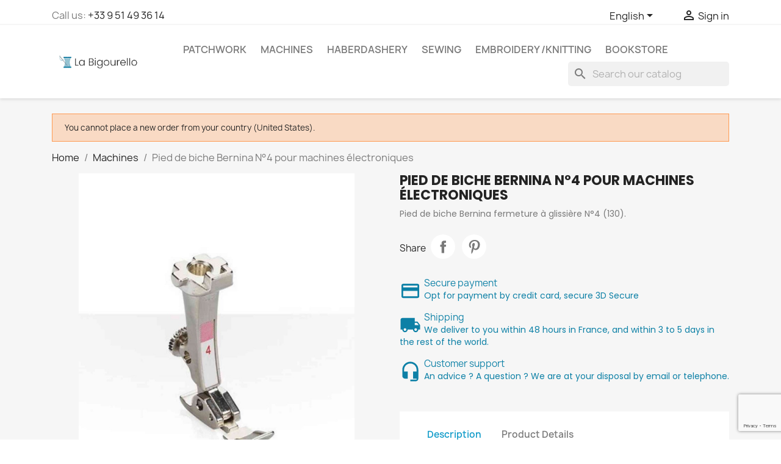

--- FILE ---
content_type: text/html; charset=utf-8
request_url: https://www.labigourello.com/en/machines/968-pied-de-biche-bernina-n4-pour-machines-electroniques.html
body_size: 19736
content:
<!doctype html>
<html lang="en-US">

  <head>
    
      
  <meta charset="utf-8">


  <meta http-equiv="x-ua-compatible" content="ie=edge">



  <title>Pied de biche Bernina N°4 pour machines électroniques</title>
  
    <link rel="preconnect" href="https://fonts.googleapis.com">
<link rel="preconnect" href="https://fonts.gstatic.com" crossorigin>

  
  <meta name="description" content="Pied de biche Bernina fermeture à glissière N°4 (130).">
  <meta name="keywords" content="">
        <link rel="canonical" href="https://www.labigourello.com/en/machines/968-pied-de-biche-bernina-n4-pour-machines-electroniques.html">
    
          <link rel="alternate" href="https://www.labigourello.com/fr/machines/968-pied-de-biche-bernina-n4-pour-machines-electroniques.html" hreflang="fr">
          <link rel="alternate" href="https://www.labigourello.com/en/machines/968-pied-de-biche-bernina-n4-pour-machines-electroniques.html" hreflang="en-us">
      
  
  
    



  
  
  
  
      

  
  
    
  

  
    <meta property="og:title" content="Pied de biche Bernina N°4 pour machines électroniques" />
    <meta property="og:description" content="Pied de biche Bernina fermeture à glissière N°4 (130)." />
    <meta property="og:url" content="https://www.labigourello.com/en/machines/968-pied-de-biche-bernina-n4-pour-machines-electroniques.html" />
    <meta property="og:site_name" content="La Bigourello" />
        



  <meta name="viewport" content="width=device-width, initial-scale=1">



  <link rel="icon" type="image/vnd.microsoft.icon" href="https://www.labigourello.com/img/favicon.ico?1710434386">
  <link rel="shortcut icon" type="image/x-icon" href="https://www.labigourello.com/img/favicon.ico?1710434386">



    <link rel="stylesheet" href="https://cdn.jsdelivr.net/npm/@alma/widgets@4.x.x/dist/widgets.min.css" type="text/css" media="all">
  <link rel="stylesheet" href="https://www.labigourello.com/themes/classic/assets/cache/theme-a328a6214.css" type="text/css" media="all">




  

  <script type="text/javascript">
        var AdvancedEmailGuardData = {"meta":{"isGDPREnabled":true,"isLegacyOPCEnabled":false,"isLegacyMAModuleEnabled":false,"validationError":null},"settings":{"recaptcha":{"type":"v3","key":"6Lea08wpAAAAAO_vfonHok12Mfz5PlTSVIQw7Zw1","forms":{"contact_us":{"size":"normal","align":"offset","offset":3},"register":{"size":"normal","align":"center","offset":1},"newsletter":{"size":"normal","align":"left","offset":1}},"language":"browser","theme":"light","position":"bottomright","hidden":false,"deferred":false}},"context":{"ps":{"v17":true,"v17pc":true,"v17ch":true,"v16":false,"v161":false,"v15":false},"languageCode":"en","pageName":"product"},"trans":{"genericError":"An error occurred, please try again."}};
        var PAYPLUG_DOMAIN = "https:\/\/secure.payplug.com";
        var blockwishlistController = "https:\/\/www.labigourello.com\/en\/module\/blockwishlist\/action";
        var btPixel = {"btnAddToWishlist":"button.wishlist-button-add","btnOrder":"","tagContent":{"sPixel":"692932714892580","aDynTags":{"content_type":{"label":"content_type","value":"product"},"content_ids":{"label":"content_ids","value":"LB968"},"value":{"label":"value","value":48},"currency":{"label":"currency","value":"EUR"},"content_name":{"label":"content_name","value":"Pied de biche Bernina N\u00b04 pour machines \u00e9lectroniques"},"content_category":{"label":"content_category","value":"Machines"}},"sCR":"\n","aTrackingType":{"label":"tracking_type","value":"ViewContent"},"sJsObjName":"oPixelFacebook"},"pixel_id":"692932714892580","bUseConsent":"0","iConsentConsentLvl":0,"bConsentHtmlElement":"","bConsentHtmlElementSecond":"","bUseAxeption":"1","token":"d18e9509f237e8514b6986e6521c1fc1","ajaxUrl":"https:\/\/www.labigourello.com\/en\/module\/facebookproductad\/ajax","external_id":0,"useAdvancedMatching":true,"advancedMatchingData":false,"eventId":4380,"fbdaSeparator":"v","pixelCurrency":"EUR","comboExport":"0","prefix":"LB","prefixLang":"","useConversionApi":"0","useApiForPageView":"1"};
        var is_sandbox_mode = false;
        var module_name = "payplug";
        var payplug_ajax_url = "https:\/\/www.labigourello.com\/en\/module\/payplug\/ajax";
        var prestashop = {"cart":{"products":[],"totals":{"total":{"type":"total","label":"Total","amount":0,"value":"\u20ac0.00"},"total_including_tax":{"type":"total","label":"Total (tax incl.)","amount":0,"value":"\u20ac0.00"},"total_excluding_tax":{"type":"total","label":"Total (tax excl.)","amount":0,"value":"\u20ac0.00"}},"subtotals":{"products":{"type":"products","label":"Subtotal","amount":0,"value":"\u20ac0.00"},"discounts":null,"shipping":{"type":"shipping","label":"Shipping","amount":0,"value":""},"tax":null},"products_count":0,"summary_string":"0 items","vouchers":{"allowed":1,"added":[]},"discounts":[],"minimalPurchase":0,"minimalPurchaseRequired":""},"currency":{"id":1,"name":"Euro","iso_code":"EUR","iso_code_num":"978","sign":"\u20ac"},"customer":{"lastname":null,"firstname":null,"email":null,"birthday":null,"newsletter":null,"newsletter_date_add":null,"optin":null,"website":null,"company":null,"siret":null,"ape":null,"is_logged":false,"gender":{"type":null,"name":null},"addresses":[]},"country":{"id_zone":9,"id_currency":0,"call_prefix":33,"iso_code":"FR","active":"1","contains_states":"0","need_identification_number":"0","need_zip_code":"1","zip_code_format":"NNNNN","display_tax_label":"1","name":"France","id":8},"language":{"name":"English (English)","iso_code":"en","locale":"en-US","language_code":"en-us","active":"1","is_rtl":"0","date_format_lite":"m\/d\/Y","date_format_full":"m\/d\/Y H:i:s","id":2},"page":{"title":"","canonical":"https:\/\/www.labigourello.com\/en\/machines\/968-pied-de-biche-bernina-n4-pour-machines-electroniques.html","meta":{"title":"Pied de biche Bernina N\u00b04 pour machines \u00e9lectroniques","description":"Pied de biche Bernina fermeture \u00e0 glissi\u00e8re N\u00b04 (130).","keywords":"","robots":"index"},"page_name":"product","body_classes":{"lang-en":true,"lang-rtl":false,"country-FR":true,"currency-EUR":true,"layout-full-width":true,"page-product":true,"tax-display-enabled":true,"page-customer-account":false,"product-id-968":true,"product-Pied de biche Bernina N\u00b04 pour machines \u00e9lectroniques":true,"product-id-category-36":true,"product-id-manufacturer-4":true,"product-id-supplier-0":true,"product-available-for-order":true},"admin_notifications":[],"password-policy":{"feedbacks":{"0":"Very weak","1":"Weak","2":"Average","3":"Strong","4":"Very strong","Straight rows of keys are easy to guess":"Straight rows of keys are easy to guess","Short keyboard patterns are easy to guess":"Short keyboard patterns are easy to guess","Use a longer keyboard pattern with more turns":"Use a longer keyboard pattern with more turns","Repeats like \"aaa\" are easy to guess":"Repeats like \"aaa\" are easy to guess","Repeats like \"abcabcabc\" are only slightly harder to guess than \"abc\"":"Repeats like \"abcabcabc\" are only slightly harder to guess than \"abc\"","Sequences like abc or 6543 are easy to guess":"Sequences like \"abc\" or \"6543\" are easy to guess.","Recent years are easy to guess":"Recent years are easy to guess","Dates are often easy to guess":"Dates are often easy to guess","This is a top-10 common password":"This is a top-10 common password","This is a top-100 common password":"This is a top-100 common password","This is a very common password":"This is a very common password","This is similar to a commonly used password":"This is similar to a commonly used password","A word by itself is easy to guess":"A word by itself is easy to guess","Names and surnames by themselves are easy to guess":"Names and surnames by themselves are easy to guess","Common names and surnames are easy to guess":"Common names and surnames are easy to guess","Use a few words, avoid common phrases":"Use a few words, avoid common phrases","No need for symbols, digits, or uppercase letters":"No need for symbols, digits, or uppercase letters","Avoid repeated words and characters":"Avoid repeated words and characters","Avoid sequences":"Avoid sequences","Avoid recent years":"Avoid recent years","Avoid years that are associated with you":"Avoid years that are associated with you","Avoid dates and years that are associated with you":"Avoid dates and years that are associated with you","Capitalization doesn't help very much":"Capitalization doesn't help very much","All-uppercase is almost as easy to guess as all-lowercase":"All-uppercase is almost as easy to guess as all-lowercase","Reversed words aren't much harder to guess":"Reversed words aren't much harder to guess","Predictable substitutions like '@' instead of 'a' don't help very much":"Predictable substitutions like \"@\" instead of \"a\" don't help very much.","Add another word or two. Uncommon words are better.":"Add another word or two. Uncommon words are better."}}},"shop":{"name":"La Bigourello","logo":"https:\/\/www.labigourello.com\/img\/logo-1710434386.jpg","stores_icon":"https:\/\/www.labigourello.com\/img\/logo_stores.png","favicon":"https:\/\/www.labigourello.com\/img\/favicon.ico"},"core_js_public_path":"\/themes\/","urls":{"base_url":"https:\/\/www.labigourello.com\/","current_url":"https:\/\/www.labigourello.com\/en\/machines\/968-pied-de-biche-bernina-n4-pour-machines-electroniques.html","shop_domain_url":"https:\/\/www.labigourello.com","img_ps_url":"https:\/\/www.labigourello.com\/img\/","img_cat_url":"https:\/\/www.labigourello.com\/img\/c\/","img_lang_url":"https:\/\/www.labigourello.com\/img\/l\/","img_prod_url":"https:\/\/www.labigourello.com\/img\/p\/","img_manu_url":"https:\/\/www.labigourello.com\/img\/m\/","img_sup_url":"https:\/\/www.labigourello.com\/img\/su\/","img_ship_url":"https:\/\/www.labigourello.com\/img\/s\/","img_store_url":"https:\/\/www.labigourello.com\/img\/st\/","img_col_url":"https:\/\/www.labigourello.com\/img\/co\/","img_url":"https:\/\/www.labigourello.com\/themes\/classic\/assets\/img\/","css_url":"https:\/\/www.labigourello.com\/themes\/classic\/assets\/css\/","js_url":"https:\/\/www.labigourello.com\/themes\/classic\/assets\/js\/","pic_url":"https:\/\/www.labigourello.com\/upload\/","theme_assets":"https:\/\/www.labigourello.com\/themes\/classic\/assets\/","theme_dir":"https:\/\/www.labigourello.com\/themes\/classic\/","pages":{"address":"https:\/\/www.labigourello.com\/en\/address","addresses":"https:\/\/www.labigourello.com\/en\/addresses","authentication":"https:\/\/www.labigourello.com\/en\/login","manufacturer":"https:\/\/www.labigourello.com\/en\/manufacturers","cart":"https:\/\/www.labigourello.com\/en\/cart","category":"https:\/\/www.labigourello.com\/en\/index.php?controller=category","cms":"https:\/\/www.labigourello.com\/en\/index.php?controller=cms","contact":"https:\/\/www.labigourello.com\/en\/contact-us","discount":"https:\/\/www.labigourello.com\/en\/discount","guest_tracking":"https:\/\/www.labigourello.com\/en\/guest-tracking","history":"https:\/\/www.labigourello.com\/en\/order-history","identity":"https:\/\/www.labigourello.com\/en\/identity","index":"https:\/\/www.labigourello.com\/en\/","my_account":"https:\/\/www.labigourello.com\/en\/my-account","order_confirmation":"https:\/\/www.labigourello.com\/en\/order-confirmation","order_detail":"https:\/\/www.labigourello.com\/en\/index.php?controller=order-detail","order_follow":"https:\/\/www.labigourello.com\/en\/order-follow","order":"https:\/\/www.labigourello.com\/en\/order","order_return":"https:\/\/www.labigourello.com\/en\/index.php?controller=order-return","order_slip":"https:\/\/www.labigourello.com\/en\/credit-slip","pagenotfound":"https:\/\/www.labigourello.com\/en\/page-not-found","password":"https:\/\/www.labigourello.com\/en\/password-recovery","pdf_invoice":"https:\/\/www.labigourello.com\/en\/index.php?controller=pdf-invoice","pdf_order_return":"https:\/\/www.labigourello.com\/en\/index.php?controller=pdf-order-return","pdf_order_slip":"https:\/\/www.labigourello.com\/en\/index.php?controller=pdf-order-slip","prices_drop":"https:\/\/www.labigourello.com\/en\/prices-drop","product":"https:\/\/www.labigourello.com\/en\/index.php?controller=product","registration":"https:\/\/www.labigourello.com\/en\/registration","search":"https:\/\/www.labigourello.com\/en\/search","sitemap":"https:\/\/www.labigourello.com\/en\/sitemap","stores":"https:\/\/www.labigourello.com\/en\/stores","supplier":"https:\/\/www.labigourello.com\/en\/suppliers","new_products":"https:\/\/www.labigourello.com\/en\/new-products","brands":"https:\/\/www.labigourello.com\/en\/manufacturers","register":"https:\/\/www.labigourello.com\/en\/registration","order_login":"https:\/\/www.labigourello.com\/en\/order?login=1"},"alternative_langs":{"fr":"https:\/\/www.labigourello.com\/fr\/machines\/968-pied-de-biche-bernina-n4-pour-machines-electroniques.html","en-us":"https:\/\/www.labigourello.com\/en\/machines\/968-pied-de-biche-bernina-n4-pour-machines-electroniques.html"},"actions":{"logout":"https:\/\/www.labigourello.com\/en\/?mylogout="},"no_picture_image":{"bySize":{"small_default":{"url":"https:\/\/www.labigourello.com\/img\/p\/en-default-small_default.jpg","width":98,"height":98},"cart_default":{"url":"https:\/\/www.labigourello.com\/img\/p\/en-default-cart_default.jpg","width":125,"height":125},"home_default":{"url":"https:\/\/www.labigourello.com\/img\/p\/en-default-home_default.jpg","width":250,"height":250},"medium_default":{"url":"https:\/\/www.labigourello.com\/img\/p\/en-default-medium_default.jpg","width":452,"height":452},"fb_catalog":{"url":"https:\/\/www.labigourello.com\/img\/p\/en-default-fb_catalog.jpg","width":800,"height":800},"large_default":{"url":"https:\/\/www.labigourello.com\/img\/p\/en-default-large_default.jpg","width":800,"height":800}},"small":{"url":"https:\/\/www.labigourello.com\/img\/p\/en-default-small_default.jpg","width":98,"height":98},"medium":{"url":"https:\/\/www.labigourello.com\/img\/p\/en-default-medium_default.jpg","width":452,"height":452},"large":{"url":"https:\/\/www.labigourello.com\/img\/p\/en-default-large_default.jpg","width":800,"height":800},"legend":""}},"configuration":{"display_taxes_label":true,"display_prices_tax_incl":true,"is_catalog":true,"show_prices":true,"opt_in":{"partner":true},"quantity_discount":{"type":"discount","label":"Unit discount"},"voucher_enabled":1,"return_enabled":0},"field_required":[],"breadcrumb":{"links":[{"title":"Home","url":"https:\/\/www.labigourello.com\/en\/"},{"title":"Machines","url":"https:\/\/www.labigourello.com\/en\/36-machines"},{"title":"Pied de biche Bernina N\u00b04 pour machines \u00e9lectroniques","url":"https:\/\/www.labigourello.com\/en\/machines\/968-pied-de-biche-bernina-n4-pour-machines-electroniques.html"}],"count":3},"link":{"protocol_link":"https:\/\/","protocol_content":"https:\/\/"},"time":1768826897,"static_token":"d18e9509f237e8514b6986e6521c1fc1","token":"bbe802ae1e2c9bddbfda809969591143","debug":false};
        var productsAlreadyTagged = [];
        var psemailsubscription_subscription = "https:\/\/www.labigourello.com\/en\/module\/ps_emailsubscription\/subscription";
        var psr_icon_color = "#0d80a6";
        var removeFromWishlistUrl = "https:\/\/www.labigourello.com\/en\/module\/blockwishlist\/action?action=deleteProductFromWishlist";
        var wishlistAddProductToCartUrl = "https:\/\/www.labigourello.com\/en\/module\/blockwishlist\/action?action=addProductToCart";
        var wishlistUrl = "https:\/\/www.labigourello.com\/en\/module\/blockwishlist\/view";
      </script>



  <!-- Microdatos Organization -->
	
<script type="application/ld+json" id="adpmicrodatos-organization-ps17v4.4.3">
{
    "name" : "La Bigourello",
    "url" : "https://www.labigourello.com/",
    "logo" : [
    	{

    	"@type" : "ImageObject",
    	"url" : "https://www.labigourello.com/img/logo-1710434386.jpg"
    	}
    ],
    "email" : "contact@labigourello.com",
			"address": {
	    "@type": "PostalAddress",
	    "addressLocality": "Martigues",
	    "postalCode": "13500",
	    "streetAddress": "5, av. Salvador Allende",
	    "addressRegion": "",
	    "addressCountry": "FR"
	},
			"contactPoint" : [
		{
			"@type" : "ContactPoint",
	    	"telephone" : "+33 9 51 49 36 14",
	    	"contactType" : "customer service",
			"contactOption": "TollFree",
	    	"availableLanguage": [ 
	    			    				    				"Français (French)"
	    				    			    				    				,"English (English)"
	    				    			    	]
	    } 
	],
			
	"@context": "http://schema.org",
	"@type" : "Organization"
}
</script>




<!-- Microdatos Store -->
	
<script type="application/ld+json" id="adpmicrodatos-store-ps17v4.4.3">
{
    "@context": "http://schema.org",
    "@type": "Store",
    "name":"La Bigourello",
    "url": "https://www.labigourello.com/en/",
    "address": {
            "@type": "PostalAddress",
            "addressLocality": "Martigues",
            "postalCode": "13500",
            "streetAddress": "5, avenue Salvador Allende",
            "addressRegion": "",
            "addressCountry": "France"        },
        "image": {
            "@type": "ImageObject",
            "url":  "https://www.labigourello.com/img/st/1.jpg"
    },
            "geo": {
        "@type": "GeoCoordinates",
        "latitude": "43.40942000",
        "longitude": "5.05623000"
    },
        "priceRange": "0.13 - 8082.5",
        "openingHoursSpecification": [
        
                                                            { "@type": "OpeningHoursSpecification","dayOfWeek": "http://schema.org/Monday","opens": "Closed","closes": "" }                                                                ,{ "@type": "OpeningHoursSpecification","dayOfWeek": "http://schema.org/Tuesday","opens": "10:00 / 18:30","closes": "" }                                                                ,{ "@type": "OpeningHoursSpecification","dayOfWeek": "http://schema.org/Wednesday","opens": "10:00 / 18:30","closes": "" }                                                                ,{ "@type": "OpeningHoursSpecification","dayOfWeek": "http://schema.org/Thursday","opens": "10:00 / 18:30","closes": "" }                                                                ,{ "@type": "OpeningHoursSpecification","dayOfWeek": "http://schema.org/Friday","opens": "10:00 / 18:30","closes": "" }                                                                ,{ "@type": "OpeningHoursSpecification","dayOfWeek": "http://schema.org/Saturday","opens": "10:00 / 18:30","closes": "" }                                                                ,{ "@type": "OpeningHoursSpecification","dayOfWeek": "http://schema.org/Sunday","opens": "Closed","closes": "" }                                    
    ],
        "telephone": "+33951493614"
}
</script>


<!-- Microdatos Breadcrumb -->
	<script type="application/ld+json" id="adpmicrodatos-breadcrumblist-ps17v4.4.3">
    {
        "itemListElement": [
            {
                "item": "https://www.labigourello.com/en/1-root",
                "name": "Root",
                "position": 1,
                "@type": "ListItem"
            }, 
            {
                "item": "https://www.labigourello.com/en/",
                "name": "Home",
                "position": 2,
                "@type": "ListItem"
            }, 
            {
                "item": "https://www.labigourello.com/en/36-machines",
                "name": "Machines",
                "position": 3,
                "@type": "ListItem"
            } 
        ],
        "@context": "https://schema.org/",
        "@type": "BreadcrumbList"
    }
</script>

<!-- Microdatos Producto -->
	<script type="application/ld+json" id="adpmicrodatos-product-ps17v4.4.3">
{
    "name": "Pied de biche Bernina N\u00b04 pour machines \u00e9lectroniques",
    "image": ["https:\/\/www.labigourello.com\/8348-large_default\/pied-de-biche-bernina-n4-pour-machines-electroniques.jpg"],
    "url": "https://www.labigourello.com/en/machines/968-pied-de-biche-bernina-n4-pour-machines-electroniques.html",
    "productID": "968",
    "category": "machines",
    "sku": "B0084487200",
    "mpn": "B0084487200",
    "brand": {
        "@type": "Brand",
        "name": "La Bigourello"
    },
    "weight": {
        "@type": "QuantitativeValue",
        "value": "0.050000",
        "unitcode": "kg"
    },
    "description": "Pied de biche Bernina fermeture \u00e0 glissi\u00e8re N\u00b04 (130).",
    "offers": {
    "availability": "https://schema.org/InStock",
        "price": "48.00",
        "priceCurrency": "EUR",
        "url": "https://www.labigourello.com/en/machines/968-pied-de-biche-bernina-n4-pour-machines-electroniques.html",
              "itemCondition": "https://schema.org/NewCondition",
                "seller":{
            "name": "La Bigourello",
            "@type": "Organization"
        },
            "hasMerchantReturnPolicy": {

"applicableCountry": "EN",
"returnPolicyCategory": "MerchantReturnFiniteReturnWindow",
"merchantReturnDays": "14",
"returnMethod": "ReturnAtKiosk",
"returnFees": "OriginalShippingFees",


    "@type": "MerchantReturnPolicy"
  },          "@type": "Offer"
  },    "isRelatedTo": [
        {
            "productID": "1702",
            "name": "Bernette B79 Machine \u00e0 coudre et \u00e0 broder",
            "image": "https://www.labigourello.com/8487-large_default/bernette-b79-machine-a-coudre-et-a-broder.jpg",
            "url": "https://www.labigourello.com/en/machines/1702-bernette-b79-machine-a-coudre-et-a-broder.html",
            "category": "machines",
            "sku": "BERN79",
            "mpn": "BERN79",
            "brand": {
                "name": "La Bigourello",
                "@type": "Brand"
            },
            "description": "La machine \u00e0 coudre et \u00e0 broder attrayante.\nA la Bigourello, le prix comprend la formation illimit\u00e9e dans nos locaux en cours particuliers et la 1ere r\u00e9vision (1an).",
    "offers": {
    "availability": "https://schema.org/InStock",
        "price": "1889.00",
        "priceCurrency": "EUR",
        "url": "https://www.labigourello.com/en/machines/1702-bernette-b79-machine-a-coudre-et-a-broder.html",
              "itemCondition": "https://schema.org/NewCondition",
                "seller":{
            "name": "La Bigourello",
            "@type": "Organization"
        },
            "hasMerchantReturnPolicy": {

"applicableCountry": "EN",
"returnPolicyCategory": "MerchantReturnFiniteReturnWindow",
"merchantReturnDays": "14",
"returnMethod": "ReturnAtKiosk",
"returnFees": "OriginalShippingFees",


    "@type": "MerchantReturnPolicy"
  },          "@type": "Offer"
  },            "@type": "Product"
        }, 
        {
            "productID": "941",
            "name": "Bernina 475 QE Machine \u00e0 coudre \u00e9lectronique",
            "image": "https://www.labigourello.com/8452-large_default/bernina-475-qe-machine-a-coudre-electronique.jpg",
            "url": "https://www.labigourello.com/en/machines/941-bernina-475-qe-machine-a-coudre-electronique.html",
            "category": "machines",
            "sku": "BER475",
            "mpn": "BER475",
            "brand": {
                "name": "La Bigourello",
                "@type": "Brand"
            },
            "description": "BERNINA 475 Quilter\u2019s Edition: con\u00e7ue pour les quilts.",
    "offers": {
    "availability": "https://schema.org/InStock",
        "price": "1999.00",
        "priceCurrency": "EUR",
        "url": "https://www.labigourello.com/en/machines/941-bernina-475-qe-machine-a-coudre-electronique.html",
              "itemCondition": "https://schema.org/NewCondition",
                "seller":{
            "name": "La Bigourello",
            "@type": "Organization"
        },
            "hasMerchantReturnPolicy": {

"applicableCountry": "EN",
"returnPolicyCategory": "MerchantReturnFiniteReturnWindow",
"merchantReturnDays": "14",
"returnMethod": "ReturnAtKiosk",
"returnFees": "OriginalShippingFees",


    "@type": "MerchantReturnPolicy"
  },          "@type": "Offer"
  },            "@type": "Product"
        }, 
        {
            "productID": "942",
            "name": "Bernina 480 Machine \u00e0 coudre \u00e9lectronique",
            "image": "https://www.labigourello.com/8453-large_default/bernina-480-machine-a-coudre-electronique.jpg",
            "url": "https://www.labigourello.com/en/machines/942-bernina-480-machine-a-coudre-electronique.html",
            "category": "machines",
            "sku": "BER480",
            "mpn": "BER480",
            "brand": {
                "name": "La Bigourello",
                "@type": "Brand"
            },
            "description": "La BERNINA 480 allie puissance, vitesse, perfection et facilit\u00e9 d'utilisation.",
    "offers": {
    "availability": "https://schema.org/InStock",
        "price": "2299.00",
        "priceCurrency": "EUR",
        "url": "https://www.labigourello.com/en/machines/942-bernina-480-machine-a-coudre-electronique.html",
              "itemCondition": "https://schema.org/NewCondition",
                "seller":{
            "name": "La Bigourello",
            "@type": "Organization"
        },
            "hasMerchantReturnPolicy": {

"applicableCountry": "EN",
"returnPolicyCategory": "MerchantReturnFiniteReturnWindow",
"merchantReturnDays": "14",
"returnMethod": "ReturnAtKiosk",
"returnFees": "OriginalShippingFees",


    "@type": "MerchantReturnPolicy"
  },          "@type": "Offer"
  },            "@type": "Product"
        }, 
        {
            "productID": "949",
            "name": "Bernina 540 Machine \u00e0 coudre et \u00e0 broder",
            "image": "https://www.labigourello.com/8463-large_default/bernina-540-machine-a-coudre-et-a-broder.jpg",
            "url": "https://www.labigourello.com/en/machines/949-bernina-540-machine-a-coudre-et-a-broder.html",
            "category": "machines",
            "sku": "BER540",
            "mpn": "BER540",
            "brand": {
                "name": "La Bigourello",
                "@type": "Brand"
            },
            "description": "La BERNINA 540 est la machine parfaite pour les couturi\u00e8res passionn\u00e9es.",
    "offers": {
    "availability": "https://schema.org/InStock",
        "price": "2599.00",
        "priceCurrency": "EUR",
        "url": "https://www.labigourello.com/en/machines/949-bernina-540-machine-a-coudre-et-a-broder.html",
              "itemCondition": "https://schema.org/NewCondition",
                "seller":{
            "name": "La Bigourello",
            "@type": "Organization"
        },
            "hasMerchantReturnPolicy": {

"applicableCountry": "EN",
"returnPolicyCategory": "MerchantReturnFiniteReturnWindow",
"merchantReturnDays": "14",
"returnMethod": "ReturnAtKiosk",
"returnFees": "OriginalShippingFees",


    "@type": "MerchantReturnPolicy"
  },          "@type": "Offer"
  },            "@type": "Product"
        }, 
        {
            "productID": "951",
            "name": "Bernina 570 Machine \u00e0 coudre et \u00e0 broder",
            "image": "https://www.labigourello.com/8466-large_default/bernina-570-machine-a-coudre-et-a-broder.jpg",
            "url": "https://www.labigourello.com/en/machines/951-bernina-570-machine-a-coudre-et-a-broder.html",
            "category": "machines",
            "sku": "BER570",
            "mpn": "BER570",
            "brand": {
                "name": "La Bigourello",
                "@type": "Brand"
            },
            "description": "La BERNINA 570 QE sp\u00e9cialement pour le quilt.\n(livr\u00e9e sans le BSR)\nModule de broderie en option",
    "offers": {
    "availability": "https://schema.org/InStock",
        "price": "3099.00",
        "priceCurrency": "EUR",
        "url": "https://www.labigourello.com/en/machines/951-bernina-570-machine-a-coudre-et-a-broder.html",
              "itemCondition": "https://schema.org/NewCondition",
                "seller":{
            "name": "La Bigourello",
            "@type": "Organization"
        },
            "hasMerchantReturnPolicy": {

"applicableCountry": "EN",
"returnPolicyCategory": "MerchantReturnFiniteReturnWindow",
"merchantReturnDays": "14",
"returnMethod": "ReturnAtKiosk",
"returnFees": "OriginalShippingFees",


    "@type": "MerchantReturnPolicy"
  },          "@type": "Offer"
  },            "@type": "Product"
        } 
    ],    "@context": "https://schema.org/",
    "@type": "Product"
}
</script>

  <!-- START OF DOOFINDER ADD TO CART SCRIPT -->
  <script>
    let item_link;
    document.addEventListener('doofinder.cart.add', function(event) {

      item_link = event.detail.link;

      const checkIfCartItemHasVariation = (cartObject) => {
        return (cartObject.item_id === cartObject.grouping_id) ? false : true;
      }

      /**
      * Returns only ID from string
      */
      const sanitizeVariationID = (variationID) => {
        return variationID.replace(/\D/g, "")
      }

      doofinderManageCart({
        cartURL          : "https://www.labigourello.com/en/cart",  //required for prestashop 1.7, in previous versions it will be empty.
        cartToken        : "d18e9509f237e8514b6986e6521c1fc1",
        productID        : checkIfCartItemHasVariation(event.detail) ? event.detail.grouping_id : event.detail.item_id,
        customizationID  : checkIfCartItemHasVariation(event.detail) ? sanitizeVariationID(event.detail.item_id) : 0,   // If there are no combinations, the value will be 0
        quantity         : event.detail.amount,
        statusPromise    : event.detail.statusPromise,
        itemLink         : event.detail.link,
        group_id         : event.detail.group_id
      });
    });
  </script>
  <!-- END OF DOOFINDER ADD TO CART SCRIPT -->

  <!-- START OF DOOFINDER INTEGRATIONS SUPPORT -->
  <script data-keepinline>
    var dfKvCustomerEmail;
    if ('undefined' !== typeof klCustomer && "" !== klCustomer.email) {
      dfKvCustomerEmail = klCustomer.email;
    }
  </script>
  <!-- END OF DOOFINDER INTEGRATIONS SUPPORT -->

  <!-- START OF DOOFINDER UNIQUE SCRIPT -->
  <script data-keepinline>
    
    (function(w, k) {w[k] = window[k] || function () { (window[k].q = window[k].q || []).push(arguments) }})(window, "doofinderApp")
    

    // Custom personalization:
    doofinderApp("config", "language", "en-us");
    doofinderApp("config", "currency", "EUR");
      </script>
  <script src="https://eu1-config.doofinder.com/2.x/7cc4d5ad-cd45-476c-93c8-6f65f9b9f7e8.js" async></script>
  <!-- END OF DOOFINDER UNIQUE SCRIPT -->

<script type="text/javascript">
    
    var _spmq = {"url":"\/\/www.labigourello.com\/en\/machines\/968-pied-de-biche-bernina-n4-pour-machines-electroniques.html","user":null,"id_product":"968","id_category":"","id_manufacturer":"","spm_ident":"qFf34rye","id_cart":null};
    var _spm_id_combination = function() {
        return (typeof(document.getElementById('idCombination')) != 'undefined' && document.getElementById('idCombination') != null ?
            document.getElementById('idCombination').value : ''
        );
    };
    (function() {
        var spm = document.createElement('script');
        spm.type = 'text/javascript';
        spm.defer = true;
        spm.src = 'https://app-spm.com/app.js?url=%2F%2Fwww.labigourello.com%2Fen%2Fmachines%2F968-pied-de-biche-bernina-n4-pour-machines-electroniques.html&id_product=968&id_category=&id_manufacturer=&spm_ident=qFf34rye&id_combination='+_spm_id_combination();
        var s_spm = document.getElementsByTagName('script')[0];
        s_spm.parentNode.insertBefore(spm, s_spm);
    })();
    
</script>
<link rel="alternate" type="application/rss+xml" title="Pied de biche Bernina N°4 pour machines électroniques" href="//www.labigourello.com/en/module/ps_feeder/rss?id_category=36&orderby=position&orderway=desc">



    
  <meta property="og:type" content="product">
      <meta property="og:image" content="https://www.labigourello.com/8348-large_default/pied-de-biche-bernina-n4-pour-machines-electroniques.jpg">
  
      <meta property="product:weight:value" content="0.050000">
  <meta property="product:weight:units" content="kg">
  
  </head>

  <body id="product" class="lang-en country-fr currency-eur layout-full-width page-product tax-display-enabled product-id-968 product-pied-de-biche-bernina-n--4-pour-machines-electroniques product-id-category-36 product-id-manufacturer-4 product-id-supplier-0 product-available-for-order">

    
      
    

    <main>
      
              

      <header id="header">
        
          
  <div class="header-banner">
    
  </div>



  <nav class="header-nav">
    <div class="container">
      <div class="row">
        <div class="hidden-sm-down">
          <div class="col-md-5 col-xs-12">
            <div id="_desktop_contact_link">
  <div id="contact-link">
                Call us: <a href='tel:+33951493614'>+33 9 51 49 36 14</a>
      </div>
</div>

          </div>
          <div class="col-md-7 right-nav">
              <div id="_desktop_language_selector">
  <div class="language-selector-wrapper">
    <span id="language-selector-label" class="hidden-md-up">Language:</span>
    <div class="language-selector dropdown js-dropdown">
      <button data-toggle="dropdown" class="hidden-sm-down btn-unstyle" aria-haspopup="true" aria-expanded="false" aria-label="Language dropdown">
        <span class="expand-more">English</span>
        <i class="material-icons expand-more">&#xE5C5;</i>
      </button>
      <ul class="dropdown-menu hidden-sm-down" aria-labelledby="language-selector-label">
                  <li >
            <a href="https://www.labigourello.com/fr/machines/968-pied-de-biche-bernina-n4-pour-machines-electroniques.html" class="dropdown-item" data-iso-code="fr">Français</a>
          </li>
                  <li  class="current" >
            <a href="https://www.labigourello.com/en/machines/968-pied-de-biche-bernina-n4-pour-machines-electroniques.html" class="dropdown-item" data-iso-code="en">English</a>
          </li>
              </ul>
      <select class="link hidden-md-up" aria-labelledby="language-selector-label">
                  <option value="https://www.labigourello.com/fr/machines/968-pied-de-biche-bernina-n4-pour-machines-electroniques.html" data-iso-code="fr">
            Français
          </option>
                  <option value="https://www.labigourello.com/en/machines/968-pied-de-biche-bernina-n4-pour-machines-electroniques.html" selected="selected" data-iso-code="en">
            English
          </option>
              </select>
    </div>
  </div>
</div>
<div id="_desktop_user_info">
  <div class="user-info">
          <a
        href="https://www.labigourello.com/en/login?back=https%3A%2F%2Fwww.labigourello.com%2Fen%2Fmachines%2F968-pied-de-biche-bernina-n4-pour-machines-electroniques.html"
        title="Log in to your customer account"
        rel="nofollow"
      >
        <i class="material-icons">&#xE7FF;</i>
        <span class="hidden-sm-down">Sign in</span>
      </a>
      </div>
</div>

          </div>
        </div>
        <div class="hidden-md-up text-sm-center mobile">
          <div class="float-xs-left" id="menu-icon">
            <i class="material-icons d-inline">&#xE5D2;</i>
          </div>
          <div class="float-xs-right" id="_mobile_cart"></div>
          <div class="float-xs-right" id="_mobile_user_info"></div>
          <div class="top-logo" id="_mobile_logo"></div>
          <div class="clearfix"></div>
        </div>
      </div>
    </div>
  </nav>



  <div class="header-top">
    <div class="container">
       <div class="row">
        <div class="col-md-2 hidden-sm-down" id="_desktop_logo">
                                    
  <a href="https://www.labigourello.com/en/">
    <img
      class="logo img-fluid"
      src="https://www.labigourello.com/img/logo-1710434386.jpg"
      alt="La Bigourello"
      width="490"
      height="64">
  </a>

                              </div>
        <div class="header-top-right col-md-10 col-sm-12 position-static">
          

<div class="menu js-top-menu position-static hidden-sm-down" id="_desktop_top_menu">
    
          <ul class="top-menu" id="top-menu" data-depth="0">
                    <li class="category" id="category-10">
                          <a
                class="dropdown-item"
                href="https://www.labigourello.com/en/10-patchwork" data-depth="0"
                              >
                                                                      <span class="float-xs-right hidden-md-up">
                    <span data-target="#top_sub_menu_26595" data-toggle="collapse" class="navbar-toggler collapse-icons">
                      <i class="material-icons add">&#xE313;</i>
                      <i class="material-icons remove">&#xE316;</i>
                    </span>
                  </span>
                                Patchwork
              </a>
                            <div  class="popover sub-menu js-sub-menu collapse" id="top_sub_menu_26595">
                
          <ul class="top-menu"  data-depth="1">
                    <li class="category" id="category-12">
                          <a
                class="dropdown-item dropdown-submenu"
                href="https://www.labigourello.com/en/12-fabrics" data-depth="1"
                              >
                                                                      <span class="float-xs-right hidden-md-up">
                    <span data-target="#top_sub_menu_85278" data-toggle="collapse" class="navbar-toggler collapse-icons">
                      <i class="material-icons add">&#xE313;</i>
                      <i class="material-icons remove">&#xE316;</i>
                    </span>
                  </span>
                                Fabrics
              </a>
                            <div  class="collapse" id="top_sub_menu_85278">
                
          <ul class="top-menu"  data-depth="2">
                    <li class="category" id="category-77">
                          <a
                class="dropdown-item"
                href="https://www.labigourello.com/en/77-batik-fabrics" data-depth="2"
                              >
                                                                      <span class="float-xs-right hidden-md-up">
                    <span data-target="#top_sub_menu_1361" data-toggle="collapse" class="navbar-toggler collapse-icons">
                      <i class="material-icons add">&#xE313;</i>
                      <i class="material-icons remove">&#xE316;</i>
                    </span>
                  </span>
                                Batik fabrics
              </a>
                            <div  class="collapse" id="top_sub_menu_1361">
                
          <ul class="top-menu"  data-depth="3">
                    <li class="category" id="category-113">
                          <a
                class="dropdown-item"
                href="https://www.labigourello.com/en/113-marbled-batik" data-depth="3"
                              >
                                Marbled batik
              </a>
                          </li>
                    <li class="category" id="category-114">
                          <a
                class="dropdown-item"
                href="https://www.labigourello.com/en/114-printed-batik" data-depth="3"
                              >
                                Printed batik
              </a>
                          </li>
              </ul>
    
              </div>
                          </li>
                    <li class="category" id="category-76">
                          <a
                class="dropdown-item"
                href="https://www.labigourello.com/en/76-woven-fabrics" data-depth="2"
                              >
                                Woven fabrics
              </a>
                          </li>
                    <li class="category" id="category-78">
                          <a
                class="dropdown-item"
                href="https://www.labigourello.com/en/78-solid-fabrics" data-depth="2"
                              >
                                Solid fabrics
              </a>
                          </li>
                    <li class="category" id="category-79">
                          <a
                class="dropdown-item"
                href="https://www.labigourello.com/en/79-solid-look-fabrics" data-depth="2"
                              >
                                                                      <span class="float-xs-right hidden-md-up">
                    <span data-target="#top_sub_menu_55494" data-toggle="collapse" class="navbar-toggler collapse-icons">
                      <i class="material-icons add">&#xE313;</i>
                      <i class="material-icons remove">&#xE316;</i>
                    </span>
                  </span>
                                Solid-look fabrics
              </a>
                            <div  class="collapse" id="top_sub_menu_55494">
                
          <ul class="top-menu"  data-depth="3">
                    <li class="category" id="category-111">
                          <a
                class="dropdown-item"
                href="https://www.labigourello.com/en/111-makower-spraytime-collection" data-depth="3"
                              >
                                Makower Spraytime collection
              </a>
                          </li>
                    <li class="category" id="category-112">
                          <a
                class="dropdown-item"
                href="https://www.labigourello.com/en/112-makower-linen-collection" data-depth="3"
                              >
                                Makower Linen collection
              </a>
                          </li>
              </ul>
    
              </div>
                          </li>
                    <li class="category" id="category-80">
                          <a
                class="dropdown-item"
                href="https://www.labigourello.com/en/80-printed-fabrics" data-depth="2"
                              >
                                                                      <span class="float-xs-right hidden-md-up">
                    <span data-target="#top_sub_menu_8496" data-toggle="collapse" class="navbar-toggler collapse-icons">
                      <i class="material-icons add">&#xE313;</i>
                      <i class="material-icons remove">&#xE316;</i>
                    </span>
                  </span>
                                Printed fabrics
              </a>
                            <div  class="collapse" id="top_sub_menu_8496">
                
          <ul class="top-menu"  data-depth="3">
                    <li class="category" id="category-65">
                          <a
                class="dropdown-item"
                href="https://www.labigourello.com/en/65-ethnic-fabrics" data-depth="3"
                              >
                                Ethnic fabrics
              </a>
                          </li>
                    <li class="category" id="category-132">
                          <a
                class="dropdown-item"
                href="https://www.labigourello.com/en/132-edyta-sitar" data-depth="3"
                              >
                                Edyta Sitar
              </a>
                          </li>
                    <li class="category" id="category-99">
                          <a
                class="dropdown-item"
                href="https://www.labigourello.com/en/99-fabric-panel" data-depth="3"
                              >
                                Fabric panel
              </a>
                          </li>
                    <li class="category" id="category-100">
                          <a
                class="dropdown-item"
                href="https://www.labigourello.com/en/100-christmas-fabrics" data-depth="3"
                              >
                                Christmas fabrics
              </a>
                          </li>
              </ul>
    
              </div>
                          </li>
                    <li class="category" id="category-81">
                          <a
                class="dropdown-item"
                href="https://www.labigourello.com/en/81-tissus-divers" data-depth="2"
                              >
                                Tissus divers
              </a>
                          </li>
              </ul>
    
              </div>
                          </li>
                    <li class="category" id="category-15">
                          <a
                class="dropdown-item dropdown-submenu"
                href="https://www.labigourello.com/en/15-batttings-and-technical-fabrics" data-depth="1"
                              >
                                Battings and technical fabrics
              </a>
                          </li>
                    <li class="category" id="category-107">
                          <a
                class="dropdown-item dropdown-submenu"
                href="https://www.labigourello.com/en/107-cutting-tools" data-depth="1"
                              >
                                                                      <span class="float-xs-right hidden-md-up">
                    <span data-target="#top_sub_menu_86970" data-toggle="collapse" class="navbar-toggler collapse-icons">
                      <i class="material-icons add">&#xE313;</i>
                      <i class="material-icons remove">&#xE316;</i>
                    </span>
                  </span>
                                Cutting tools
              </a>
                            <div  class="collapse" id="top_sub_menu_86970">
                
          <ul class="top-menu"  data-depth="2">
                    <li class="category" id="category-108">
                          <a
                class="dropdown-item"
                href="https://www.labigourello.com/en/108-rotary-cutters" data-depth="2"
                              >
                                Rotary Cutters
              </a>
                          </li>
                    <li class="category" id="category-110">
                          <a
                class="dropdown-item"
                href="https://www.labigourello.com/en/110-scissors" data-depth="2"
                              >
                                Scissors
              </a>
                          </li>
                    <li class="category" id="category-135">
                          <a
                class="dropdown-item"
                href="https://www.labigourello.com/en/135-cutting-mats" data-depth="2"
                              >
                                Cutting Mats
              </a>
                          </li>
              </ul>
    
              </div>
                          </li>
                    <li class="category" id="category-131">
                          <a
                class="dropdown-item dropdown-submenu"
                href="https://www.labigourello.com/en/131-needles-pins-and-thimbles" data-depth="1"
                              >
                                Needles, pins, and thimbles
              </a>
                          </li>
                    <li class="category" id="category-18">
                          <a
                class="dropdown-item dropdown-submenu"
                href="https://www.labigourello.com/en/18-patchwork-thread" data-depth="1"
                              >
                                                                      <span class="float-xs-right hidden-md-up">
                    <span data-target="#top_sub_menu_27398" data-toggle="collapse" class="navbar-toggler collapse-icons">
                      <i class="material-icons add">&#xE313;</i>
                      <i class="material-icons remove">&#xE316;</i>
                    </span>
                  </span>
                                Patchwork threads
              </a>
                            <div  class="collapse" id="top_sub_menu_27398">
                
          <ul class="top-menu"  data-depth="2">
                    <li class="category" id="category-93">
                          <a
                class="dropdown-item"
                href="https://www.labigourello.com/en/93-fil-a-gant-et-a-application" data-depth="2"
                              >
                                Fil à gant et à application
              </a>
                          </li>
              </ul>
    
              </div>
                          </li>
                    <li class="category" id="category-92">
                          <a
                class="dropdown-item dropdown-submenu"
                href="https://www.labigourello.com/en/92-felt" data-depth="1"
                              >
                                Felt
              </a>
                          </li>
                    <li class="category" id="category-33">
                          <a
                class="dropdown-item dropdown-submenu"
                href="https://www.labigourello.com/en/33-patchwork-kits" data-depth="1"
                              >
                                Patchwork kits
              </a>
                          </li>
                    <li class="category" id="category-68">
                          <a
                class="dropdown-item dropdown-submenu"
                href="https://www.labigourello.com/en/68-patchwork-books" data-depth="1"
                              >
                                Patchwork books
              </a>
                          </li>
              </ul>
    
              </div>
                          </li>
                    <li class="category" id="category-36">
                          <a
                class="dropdown-item"
                href="https://www.labigourello.com/en/36-machines" data-depth="0"
                              >
                                                                      <span class="float-xs-right hidden-md-up">
                    <span data-target="#top_sub_menu_10975" data-toggle="collapse" class="navbar-toggler collapse-icons">
                      <i class="material-icons add">&#xE313;</i>
                      <i class="material-icons remove">&#xE316;</i>
                    </span>
                  </span>
                                Machines
              </a>
                            <div  class="popover sub-menu js-sub-menu collapse" id="top_sub_menu_10975">
                
          <ul class="top-menu"  data-depth="1">
                    <li class="category" id="category-94">
                          <a
                class="dropdown-item dropdown-submenu"
                href="https://www.labigourello.com/en/94-sewing-machines" data-depth="1"
                              >
                                Sewing machines
              </a>
                          </li>
                    <li class="category" id="category-95">
                          <a
                class="dropdown-item dropdown-submenu"
                href="https://www.labigourello.com/en/95-embroidery-machines" data-depth="1"
                              >
                                Embroidery machines
              </a>
                          </li>
                    <li class="category" id="category-49">
                          <a
                class="dropdown-item dropdown-submenu"
                href="https://www.labigourello.com/en/49-embroidery-modules" data-depth="1"
                              >
                                Embroidery modules
              </a>
                          </li>
                    <li class="category" id="category-102">
                          <a
                class="dropdown-item dropdown-submenu"
                href="https://www.labigourello.com/en/102-overlock-and-coverstitch-machines" data-depth="1"
                              >
                                                                      <span class="float-xs-right hidden-md-up">
                    <span data-target="#top_sub_menu_51258" data-toggle="collapse" class="navbar-toggler collapse-icons">
                      <i class="material-icons add">&#xE313;</i>
                      <i class="material-icons remove">&#xE316;</i>
                    </span>
                  </span>
                                Overlock and Coverstitch Machines
              </a>
                            <div  class="collapse" id="top_sub_menu_51258">
                
          <ul class="top-menu"  data-depth="2">
                    <li class="category" id="category-106">
                          <a
                class="dropdown-item"
                href="https://www.labigourello.com/en/106-overlock-machines" data-depth="2"
                              >
                                Overlock machines
              </a>
                          </li>
                    <li class="category" id="category-104">
                          <a
                class="dropdown-item"
                href="https://www.labigourello.com/en/104-coverstitch-machines" data-depth="2"
                              >
                                Coverstitch machines
              </a>
                          </li>
                    <li class="category" id="category-105">
                          <a
                class="dropdown-item"
                href="https://www.labigourello.com/en/105-combined-overlock-coverstitch-machines" data-depth="2"
                              >
                                Combined overlock/coverstitch machines
              </a>
                          </li>
              </ul>
    
              </div>
                          </li>
                    <li class="category" id="category-134">
                          <a
                class="dropdown-item dropdown-submenu"
                href="https://www.labigourello.com/en/134-knitting-machine" data-depth="1"
                              >
                                Knitting machines
              </a>
                          </li>
                    <li class="category" id="category-138">
                          <a
                class="dropdown-item dropdown-submenu"
                href="https://www.labigourello.com/en/138-quilting-machines" data-depth="1"
                              >
                                Quilting machines
              </a>
                          </li>
                    <li class="category" id="category-141">
                          <a
                class="dropdown-item dropdown-submenu"
                href="https://www.labigourello.com/en/141-accessories" data-depth="1"
                              >
                                                                      <span class="float-xs-right hidden-md-up">
                    <span data-target="#top_sub_menu_33236" data-toggle="collapse" class="navbar-toggler collapse-icons">
                      <i class="material-icons add">&#xE313;</i>
                      <i class="material-icons remove">&#xE316;</i>
                    </span>
                  </span>
                                Accessories
              </a>
                            <div  class="collapse" id="top_sub_menu_33236">
                
          <ul class="top-menu"  data-depth="2">
                    <li class="category" id="category-44">
                          <a
                class="dropdown-item"
                href="https://www.labigourello.com/en/44-presser-feet" data-depth="2"
                              >
                                                                      <span class="float-xs-right hidden-md-up">
                    <span data-target="#top_sub_menu_36712" data-toggle="collapse" class="navbar-toggler collapse-icons">
                      <i class="material-icons add">&#xE313;</i>
                      <i class="material-icons remove">&#xE316;</i>
                    </span>
                  </span>
                                Presser Feet
              </a>
                            <div  class="collapse" id="top_sub_menu_36712">
                
          <ul class="top-menu"  data-depth="3">
                    <li class="category" id="category-96">
                          <a
                class="dropdown-item"
                href="https://www.labigourello.com/en/96-machines-mecaniques-type-a" data-depth="3"
                              >
                                Machines à coudre mécaniques (type A)
              </a>
                          </li>
                    <li class="category" id="category-97">
                          <a
                class="dropdown-item"
                href="https://www.labigourello.com/en/97-machines-electroniques-type-b-c-d-e-f-g-h" data-depth="3"
                              >
                                Machines à coudre électroniques (type B, C, D, E, F, G, H)
              </a>
                          </li>
              </ul>
    
              </div>
                          </li>
                    <li class="category" id="category-115">
                          <a
                class="dropdown-item"
                href="https://www.labigourello.com/en/115-Supplies" data-depth="2"
                              >
                                                                      <span class="float-xs-right hidden-md-up">
                    <span data-target="#top_sub_menu_5937" data-toggle="collapse" class="navbar-toggler collapse-icons">
                      <i class="material-icons add">&#xE313;</i>
                      <i class="material-icons remove">&#xE316;</i>
                    </span>
                  </span>
                                Supplies
              </a>
                            <div  class="collapse" id="top_sub_menu_5937">
                
          <ul class="top-menu"  data-depth="3">
                    <li class="category" id="category-53">
                          <a
                class="dropdown-item"
                href="https://www.labigourello.com/en/53-sewing-machine-needles" data-depth="3"
                              >
                                Sewing machine needles
              </a>
                          </li>
                    <li class="category" id="category-54">
                          <a
                class="dropdown-item"
                href="https://www.labigourello.com/en/54-sewing-machine-bobbins" data-depth="3"
                              >
                                Sewing machine bobbins
              </a>
                          </li>
              </ul>
    
              </div>
                          </li>
              </ul>
    
              </div>
                          </li>
                    <li class="category" id="category-140">
                          <a
                class="dropdown-item dropdown-submenu"
                href="https://www.labigourello.com/en/140-training" data-depth="1"
                              >
                                Training
              </a>
                          </li>
              </ul>
    
              </div>
                          </li>
                    <li class="category" id="category-21">
                          <a
                class="dropdown-item"
                href="https://www.labigourello.com/en/21-haberdashery" data-depth="0"
                              >
                                                                      <span class="float-xs-right hidden-md-up">
                    <span data-target="#top_sub_menu_14298" data-toggle="collapse" class="navbar-toggler collapse-icons">
                      <i class="material-icons add">&#xE313;</i>
                      <i class="material-icons remove">&#xE316;</i>
                    </span>
                  </span>
                                Haberdashery
              </a>
                            <div  class="popover sub-menu js-sub-menu collapse" id="top_sub_menu_14298">
                
          <ul class="top-menu"  data-depth="1">
                    <li class="category" id="category-16">
                          <a
                class="dropdown-item dropdown-submenu"
                href="https://www.labigourello.com/en/16-thread" data-depth="1"
                              >
                                                                      <span class="float-xs-right hidden-md-up">
                    <span data-target="#top_sub_menu_82877" data-toggle="collapse" class="navbar-toggler collapse-icons">
                      <i class="material-icons add">&#xE313;</i>
                      <i class="material-icons remove">&#xE316;</i>
                    </span>
                  </span>
                                Thread
              </a>
                            <div  class="collapse" id="top_sub_menu_82877">
                
          <ul class="top-menu"  data-depth="2">
                    <li class="category" id="category-17">
                          <a
                class="dropdown-item"
                href="https://www.labigourello.com/en/17-sewing-threads" data-depth="2"
                              >
                                Sewing threads
              </a>
                          </li>
              </ul>
    
              </div>
                          </li>
                    <li class="category" id="category-136">
                          <a
                class="dropdown-item dropdown-submenu"
                href="https://www.labigourello.com/en/136-mask-accessories" data-depth="1"
                              >
                                Mask accessories
              </a>
                          </li>
              </ul>
    
              </div>
                          </li>
                    <li class="category" id="category-126">
                          <a
                class="dropdown-item"
                href="https://www.labigourello.com/en/126-sewing" data-depth="0"
                              >
                                                                      <span class="float-xs-right hidden-md-up">
                    <span data-target="#top_sub_menu_19162" data-toggle="collapse" class="navbar-toggler collapse-icons">
                      <i class="material-icons add">&#xE313;</i>
                      <i class="material-icons remove">&#xE316;</i>
                    </span>
                  </span>
                                Sewing
              </a>
                            <div  class="popover sub-menu js-sub-menu collapse" id="top_sub_menu_19162">
                
          <ul class="top-menu"  data-depth="1">
                    <li class="category" id="category-127">
                          <a
                class="dropdown-item dropdown-submenu"
                href="https://www.labigourello.com/en/127-sewing-fabrics" data-depth="1"
                              >
                                Sewing fabrics
              </a>
                          </li>
              </ul>
    
              </div>
                          </li>
                    <li class="category" id="category-118">
                          <a
                class="dropdown-item"
                href="https://www.labigourello.com/en/118-embroidery-knitting" data-depth="0"
                              >
                                                                      <span class="float-xs-right hidden-md-up">
                    <span data-target="#top_sub_menu_52662" data-toggle="collapse" class="navbar-toggler collapse-icons">
                      <i class="material-icons add">&#xE313;</i>
                      <i class="material-icons remove">&#xE316;</i>
                    </span>
                  </span>
                                Embroidery /knitting
              </a>
                            <div  class="popover sub-menu js-sub-menu collapse" id="top_sub_menu_52662">
                
          <ul class="top-menu"  data-depth="1">
                    <li class="category" id="category-119">
                          <a
                class="dropdown-item dropdown-submenu"
                href="https://www.labigourello.com/en/119-embroidery" data-depth="1"
                              >
                                Embroidery
              </a>
                          </li>
                    <li class="category" id="category-120">
                          <a
                class="dropdown-item dropdown-submenu"
                href="https://www.labigourello.com/en/120-lace" data-depth="1"
                              >
                                Lace
              </a>
                          </li>
                    <li class="category" id="category-121">
                          <a
                class="dropdown-item dropdown-submenu"
                href="https://www.labigourello.com/en/121-knitting" data-depth="1"
                              >
                                                                      <span class="float-xs-right hidden-md-up">
                    <span data-target="#top_sub_menu_98684" data-toggle="collapse" class="navbar-toggler collapse-icons">
                      <i class="material-icons add">&#xE313;</i>
                      <i class="material-icons remove">&#xE316;</i>
                    </span>
                  </span>
                                Knitting
              </a>
                            <div  class="collapse" id="top_sub_menu_98684">
                
          <ul class="top-menu"  data-depth="2">
                    <li class="category" id="category-122">
                          <a
                class="dropdown-item"
                href="https://www.labigourello.com/en/122-supplies" data-depth="2"
                              >
                                Supplies
              </a>
                          </li>
                    <li class="category" id="category-123">
                          <a
                class="dropdown-item"
                href="https://www.labigourello.com/en/123-yarn-balls" data-depth="2"
                              >
                                Yarn balls
              </a>
                          </li>
              </ul>
    
              </div>
                          </li>
              </ul>
    
              </div>
                          </li>
                    <li class="category" id="category-26">
                          <a
                class="dropdown-item"
                href="https://www.labigourello.com/en/26-bookstore" data-depth="0"
                              >
                                                                      <span class="float-xs-right hidden-md-up">
                    <span data-target="#top_sub_menu_23366" data-toggle="collapse" class="navbar-toggler collapse-icons">
                      <i class="material-icons add">&#xE313;</i>
                      <i class="material-icons remove">&#xE316;</i>
                    </span>
                  </span>
                                Bookstore
              </a>
                            <div  class="popover sub-menu js-sub-menu collapse" id="top_sub_menu_23366">
                
          <ul class="top-menu"  data-depth="1">
                    <li class="category" id="category-67">
                          <a
                class="dropdown-item dropdown-submenu"
                href="https://www.labigourello.com/en/67-patchwork-books" data-depth="1"
                              >
                                                                      <span class="float-xs-right hidden-md-up">
                    <span data-target="#top_sub_menu_17844" data-toggle="collapse" class="navbar-toggler collapse-icons">
                      <i class="material-icons add">&#xE313;</i>
                      <i class="material-icons remove">&#xE316;</i>
                    </span>
                  </span>
                                Patchwork books
              </a>
                            <div  class="collapse" id="top_sub_menu_17844">
                
          <ul class="top-menu"  data-depth="2">
                    <li class="category" id="category-69">
                          <a
                class="dropdown-item"
                href="https://www.labigourello.com/en/69-patchwork-magazines" data-depth="2"
                              >
                                Patchwork magazines
              </a>
                          </li>
                    <li class="category" id="category-70">
                          <a
                class="dropdown-item"
                href="https://www.labigourello.com/en/70-miscellaneous-patchwork" data-depth="2"
                              >
                                Miscellaneous patchwork
              </a>
                          </li>
              </ul>
    
              </div>
                          </li>
                    <li class="category" id="category-71">
                          <a
                class="dropdown-item dropdown-submenu"
                href="https://www.labigourello.com/en/71-embroidery-books" data-depth="1"
                              >
                                Embroidery books
              </a>
                          </li>
                    <li class="category" id="category-31">
                          <a
                class="dropdown-item dropdown-submenu"
                href="https://www.labigourello.com/en/31-miscellaneous-books" data-depth="1"
                              >
                                                                      <span class="float-xs-right hidden-md-up">
                    <span data-target="#top_sub_menu_68442" data-toggle="collapse" class="navbar-toggler collapse-icons">
                      <i class="material-icons add">&#xE313;</i>
                      <i class="material-icons remove">&#xE316;</i>
                    </span>
                  </span>
                                Miscellaneous books
              </a>
                            <div  class="collapse" id="top_sub_menu_68442">
                
          <ul class="top-menu"  data-depth="2">
                    <li class="category" id="category-83">
                          <a
                class="dropdown-item"
                href="https://www.labigourello.com/en/83-livres-point-de-croix" data-depth="2"
                              >
                                Livres point de croix
              </a>
                          </li>
                    <li class="category" id="category-85">
                          <a
                class="dropdown-item"
                href="https://www.labigourello.com/en/85-livres-boutis" data-depth="2"
                              >
                                Livres boutis
              </a>
                          </li>
                    <li class="category" id="category-86">
                          <a
                class="dropdown-item"
                href="https://www.labigourello.com/en/86-livres-divers" data-depth="2"
                              >
                                Livres divers
              </a>
                          </li>
                    <li class="category" id="category-87">
                          <a
                class="dropdown-item"
                href="https://www.labigourello.com/en/87-livres-cartonnage" data-depth="2"
                              >
                                Livres cartonnage
              </a>
                          </li>
                    <li class="category" id="category-88">
                          <a
                class="dropdown-item"
                href="https://www.labigourello.com/en/88-livres-dentelle" data-depth="2"
                              >
                                Livres dentelle
              </a>
                          </li>
                    <li class="category" id="category-89">
                          <a
                class="dropdown-item"
                href="https://www.labigourello.com/en/89-livres-tricot-crochet" data-depth="2"
                              >
                                Livres tricot et crochet
              </a>
                          </li>
                    <li class="category" id="category-90">
                          <a
                class="dropdown-item"
                href="https://www.labigourello.com/en/90-livres-couture" data-depth="2"
                              >
                                Livres couture
              </a>
                          </li>
              </ul>
    
              </div>
                          </li>
              </ul>
    
              </div>
                          </li>
              </ul>
    
    <div class="clearfix"></div>
</div>
<div id="search_widget" class="search-widgets" data-search-controller-url="//www.labigourello.com/en/search">
  <form method="get" action="//www.labigourello.com/en/search">
    <input type="hidden" name="controller" value="search">
    <i class="material-icons search" aria-hidden="true">search</i>
    <input type="text" name="s" value="" placeholder="Search our catalog" aria-label="Search">
    <i class="material-icons clear" aria-hidden="true">clear</i>
  </form>
</div>

        </div>
      </div>
      <div id="mobile_top_menu_wrapper" class="row hidden-md-up" style="display:none;">
        <div class="js-top-menu mobile" id="_mobile_top_menu"></div>
        <div class="js-top-menu-bottom">
          <div id="_mobile_currency_selector"></div>
          <div id="_mobile_language_selector"></div>
          <div id="_mobile_contact_link"></div>
        </div>
      </div>
    </div>
  </div>
  

        
      </header>

      <section id="wrapper">
        
          
<aside id="notifications">
  <div class="notifications-container container">
    
          
        <article class="alert alert-warning" role="alert" data-alert="warning">
          <ul>
                          <li>You cannot place a new order from your country (United States).</li>
                      </ul>
        </article>
      
    
    
      </div>
</aside>
        

        
        <div class="container">
          
            <nav data-depth="3" class="breadcrumb">
  <ol>
    
              
          <li>
                          <a href="https://www.labigourello.com/en/"><span>Home</span></a>
                      </li>
        
              
          <li>
                          <a href="https://www.labigourello.com/en/36-machines"><span>Machines</span></a>
                      </li>
        
              
          <li>
                          <span>Pied de biche Bernina N°4 pour machines électroniques</span>
                      </li>
        
          
  </ol>
</nav>
          

          <div class="row">
            

            
  <div id="content-wrapper" class="js-content-wrapper col-xs-12">
    
    

  <section id="main">
    <meta content="https://www.labigourello.com/en/machines/968-pied-de-biche-bernina-n4-pour-machines-electroniques.html">

    <div class="row product-container js-product-container">
      <div class="col-md-6">
        
          <section class="page-content" id="content">
            
              
    <ul class="product-flags js-product-flags">
            </ul>


              
                <div class="images-container js-images-container">
  
    <div class="product-cover">
              <picture>
                              <img
            class="js-qv-product-cover img-fluid"
            src="https://www.labigourello.com/8348-large_default/pied-de-biche-bernina-n4-pour-machines-electroniques.jpg"
                          alt="Pied de biche Bernina N°4 pour machines électroniques"
              title="Pied de biche Bernina N°4 pour machines électroniques"
                        loading="lazy"
            width="800"
            height="800"
          >
        </picture>
        <div class="layer hidden-sm-down" data-toggle="modal" data-target="#product-modal">
          <i class="material-icons zoom-in">search</i>
        </div>
          </div>
  

  
    <div class="js-qv-mask mask">
      <ul class="product-images js-qv-product-images">
                  <li class="thumb-container js-thumb-container">
            <picture>
                                          <img
                class="thumb js-thumb  selected js-thumb-selected "
                data-image-medium-src="https://www.labigourello.com/8348-medium_default/pied-de-biche-bernina-n4-pour-machines-electroniques.jpg"
                data-image-medium-sources="{&quot;jpg&quot;:&quot;https:\/\/www.labigourello.com\/8348-medium_default\/pied-de-biche-bernina-n4-pour-machines-electroniques.jpg&quot;}"                data-image-large-src="https://www.labigourello.com/8348-large_default/pied-de-biche-bernina-n4-pour-machines-electroniques.jpg"
                data-image-large-sources="{&quot;jpg&quot;:&quot;https:\/\/www.labigourello.com\/8348-large_default\/pied-de-biche-bernina-n4-pour-machines-electroniques.jpg&quot;}"                src="https://www.labigourello.com/8348-small_default/pied-de-biche-bernina-n4-pour-machines-electroniques.jpg"
                                  alt="Pied de biche Bernina N°4 pour machines électroniques"
                  title="Pied de biche Bernina N°4 pour machines électroniques"
                                loading="lazy"
                width="98"
                height="98"
              >
            </picture>
          </li>
                  <li class="thumb-container js-thumb-container">
            <picture>
                                          <img
                class="thumb js-thumb "
                data-image-medium-src="https://www.labigourello.com/1258-medium_default/pied-de-biche-bernina-n4-pour-machines-electroniques.jpg"
                data-image-medium-sources="{&quot;jpg&quot;:&quot;https:\/\/www.labigourello.com\/1258-medium_default\/pied-de-biche-bernina-n4-pour-machines-electroniques.jpg&quot;}"                data-image-large-src="https://www.labigourello.com/1258-large_default/pied-de-biche-bernina-n4-pour-machines-electroniques.jpg"
                data-image-large-sources="{&quot;jpg&quot;:&quot;https:\/\/www.labigourello.com\/1258-large_default\/pied-de-biche-bernina-n4-pour-machines-electroniques.jpg&quot;}"                src="https://www.labigourello.com/1258-small_default/pied-de-biche-bernina-n4-pour-machines-electroniques.jpg"
                                  alt="Pied de biche Bernina N°4 pour machines électroniques"
                  title="Pied de biche Bernina N°4 pour machines électroniques"
                                loading="lazy"
                width="98"
                height="98"
              >
            </picture>
          </li>
              </ul>
    </div>
  

</div>
              
              <div class="scroll-box-arrows">
                <i class="material-icons left">&#xE314;</i>
                <i class="material-icons right">&#xE315;</i>
              </div>

            
          </section>
        
        </div>
        <div class="col-md-6">
          
            
              <h1 class="h1">Pied de biche Bernina N°4 pour machines électroniques</h1>
            
          
          
                      

          <div class="product-information">
            
              <div id="product-description-short-968" class="product-description"><p>Pied de biche Bernina fermeture à glissière N°4 (130).</p></div>
            

            
            <div class="product-actions js-product-actions">
              
                <form action="https://www.labigourello.com/en/cart" method="post" id="add-to-cart-or-refresh">
                  <input type="hidden" name="token" value="d18e9509f237e8514b6986e6521c1fc1">
                  <input type="hidden" name="id_product" value="968" id="product_page_product_id">
                  <input type="hidden" name="id_customization" value="0" id="product_customization_id" class="js-product-customization-id">

                  
                    <div class="product-variants js-product-variants">
  </div>
                  

                  
                                      

                  
                    <section class="product-discounts js-product-discounts">
  </section>
                  

                  
                    <div class="product-add-to-cart js-product-add-to-cart">
  </div>
                  

                  
                    <div class="product-additional-info js-product-additional-info">
  

      <div class="social-sharing">
      <span>Share</span>
      <ul>
                  <li class="facebook icon-gray"><a href="https://www.facebook.com/sharer.php?u=https%3A%2F%2Fwww.labigourello.com%2Fen%2Fmachines%2F968-pied-de-biche-bernina-n4-pour-machines-electroniques.html" class="text-hide" title="Share" target="_blank" rel="noopener noreferrer">Share</a></li>
                  <li class="pinterest icon-gray"><a href="https://www.pinterest.com/pin/create/button/?url=https%3A%2F%2Fwww.labigourello.com%2Fen%2Fmachines%2F968-pied-de-biche-bernina-n4-pour-machines-electroniques.html/&amp;media=https%3A%2F%2Fwww.labigourello.com%2F8348%2Fpied-de-biche-bernina-n4-pour-machines-electroniques.jpg&amp;description=Pied+de+biche+Bernina+N%C2%B04+pour+machines+%C3%A9lectroniques" class="text-hide" title="Pinterest" target="_blank" rel="noopener noreferrer">Pinterest</a></li>
              </ul>
    </div>
  

</div>
                  

                                    
                </form>
              

            </div>

            
              <div class="blockreassurance_product">
            <div style="cursor:pointer;" onclick="window.open('https://www.bigourello.com/en/content/5-secure-payment')">
            <span class="item-product">
                                                        <img class="svg invisible" src="/modules/blockreassurance/views/img//reassurance/pack1/payment.svg">
                                    &nbsp;
            </span>
                          <span class="block-title" style="color:#0d80a6;">Secure payment</span>
              <p style="color:#0d80a6;">Opt for payment by credit card, secure 3D Secure</p>
                    </div>
            <div style="cursor:pointer;" onclick="window.open('https://www.bigourello.com/en/content/1-shipping')">
            <span class="item-product">
                                                        <img class="svg invisible" src="/modules/blockreassurance/views/img//reassurance/pack1/local-shipping.svg">
                                    &nbsp;
            </span>
                          <span class="block-title" style="color:#0d80a6;">Shipping</span>
              <p style="color:#0d80a6;">We deliver to you within 48 hours in France, and within 3 to 5 days in the rest of the world.</p>
                    </div>
            <div style="cursor:pointer;" onclick="window.open('https://www.bigourello.com/en/contact-us')">
            <span class="item-product">
                                                        <img class="svg invisible" src="/modules/blockreassurance/views/img//reassurance/pack1/headset.svg">
                                    &nbsp;
            </span>
                          <span class="block-title" style="color:#0d80a6;">Customer support</span>
              <p style="color:#0d80a6;">An advice ? A question ? We are at your disposal by email or telephone.</p>
                    </div>
        <div class="clearfix"></div>
</div>

            

            
              <div class="tabs">
                <ul class="nav nav-tabs" role="tablist">
                                      <li class="nav-item">
                       <a
                         class="nav-link active js-product-nav-active"
                         data-toggle="tab"
                         href="#description"
                         role="tab"
                         aria-controls="description"
                          aria-selected="true">Description</a>
                    </li>
                                    <li class="nav-item">
                    <a
                      class="nav-link"
                      data-toggle="tab"
                      href="#product-details"
                      role="tab"
                      aria-controls="product-details"
                      >Product Details</a>
                  </li>
                                                    </ul>

                <div class="tab-content" id="tab-content">
                 <div class="tab-pane fade in active js-product-tab-active" id="description" role="tabpanel">
                   
                     <div class="product-description"><p>Avec le pied pour fermeture à glissière #4, la fermeture à glissière est posée de façon nette et précise.</p>
<p>Grâce à sa patte centrale très étroite, le pied pour fermeture à glissière #4 s'approche très près des dents de la fermeture à glissière, ce qui permet d'obtenir une piqûre nette.</p>
<p>Les renfoncements latéraux guident le tissu et empêchent la formation irrégulière des points.</p>
<p>Le résultat : une fermeture à glissière posée de façon parfaite et des points réguliers.</p>
<p>Grâce à sa forme étroite, le pied pour fermeture à glissière #4 peut aussi être utilisé pour coudre des passepoils ou de bandes de boutons pression ainsi que pour surpiquer de rebords.</p>
<p>Remarque l'aiguille doit toujours être positionnée soit tout à gauche soit tout à droite !</p>
<p></p>
<p><strong> Compatibilité :</strong></p>
<p>Pour machines BERNINA de type B<br />125, 125s, 135, 135s, 145, 145s*,  210, 215, 220, 230, 230PE, 240*  330, 350, 350PE, 380<br /><br />Pour machines BERNINA de type C<br />150, 153, 153QE, 155, 160, 163<br /><br />Pour machines BERNINA de type D<br />430, 440QE<br /><br />Pour machines BERNINA de type E<br />165, 170<br /><br />Pour machines BERNINA de type E1<br />* 180, 185<br /><br />Pour machines BERNINA de type F<br />* 630</p></div>
                   
                 </div>

                 
                   <div class="js-product-details tab-pane fade"
     id="product-details"
     data-product="{&quot;id_shop_default&quot;:1,&quot;id_manufacturer&quot;:4,&quot;id_supplier&quot;:0,&quot;reference&quot;:&quot;B0084487200&quot;,&quot;is_virtual&quot;:&quot;0&quot;,&quot;delivery_in_stock&quot;:&quot;&quot;,&quot;delivery_out_stock&quot;:&quot;&quot;,&quot;id_category_default&quot;:36,&quot;on_sale&quot;:&quot;0&quot;,&quot;online_only&quot;:&quot;0&quot;,&quot;ecotax&quot;:0,&quot;minimal_quantity&quot;:1,&quot;low_stock_threshold&quot;:null,&quot;low_stock_alert&quot;:&quot;0&quot;,&quot;price&quot;:&quot;\u20ac48.00&quot;,&quot;unity&quot;:&quot;&quot;,&quot;unit_price&quot;:&quot;&quot;,&quot;unit_price_ratio&quot;:0,&quot;additional_shipping_cost&quot;:&quot;0.000000&quot;,&quot;customizable&quot;:0,&quot;text_fields&quot;:0,&quot;uploadable_files&quot;:0,&quot;active&quot;:&quot;1&quot;,&quot;redirect_type&quot;:&quot;301-category&quot;,&quot;id_type_redirected&quot;:0,&quot;available_for_order&quot;:&quot;1&quot;,&quot;available_date&quot;:&quot;0000-00-00&quot;,&quot;show_condition&quot;:&quot;0&quot;,&quot;condition&quot;:&quot;new&quot;,&quot;show_price&quot;:&quot;1&quot;,&quot;indexed&quot;:&quot;1&quot;,&quot;visibility&quot;:&quot;both&quot;,&quot;cache_default_attribute&quot;:0,&quot;advanced_stock_management&quot;:&quot;0&quot;,&quot;date_add&quot;:&quot;2018-11-27 18:10:36&quot;,&quot;date_upd&quot;:&quot;2025-06-26 10:12:47&quot;,&quot;pack_stock_type&quot;:0,&quot;meta_description&quot;:&quot;&quot;,&quot;meta_keywords&quot;:&quot;&quot;,&quot;meta_title&quot;:&quot;&quot;,&quot;link_rewrite&quot;:&quot;pied-de-biche-bernina-n4-pour-machines-electroniques&quot;,&quot;name&quot;:&quot;Pied de biche Bernina N\u00b04 pour machines \u00e9lectroniques&quot;,&quot;description&quot;:&quot;&lt;p&gt;Avec le pied pour fermeture \u00e0 glissi\u00e8re #4, la fermeture \u00e0 glissi\u00e8re est pos\u00e9e de fa\u00e7on nette et pr\u00e9cise.&lt;\/p&gt;\n&lt;p&gt;Gr\u00e2ce \u00e0 sa patte centrale tr\u00e8s \u00e9troite, le pied pour fermeture \u00e0 glissi\u00e8re #4 s&#039;approche tr\u00e8s pr\u00e8s des dents de la fermeture \u00e0 glissi\u00e8re, ce qui permet d&#039;obtenir une piq\u00fbre nette.&lt;\/p&gt;\n&lt;p&gt;Les renfoncements lat\u00e9raux guident le tissu et emp\u00eachent la formation irr\u00e9guli\u00e8re des points.&lt;\/p&gt;\n&lt;p&gt;Le r\u00e9sultat : une fermeture \u00e0 glissi\u00e8re pos\u00e9e de fa\u00e7on parfaite et des points r\u00e9guliers.&lt;\/p&gt;\n&lt;p&gt;Gr\u00e2ce \u00e0 sa forme \u00e9troite, le pied pour fermeture \u00e0 glissi\u00e8re #4 peut aussi \u00eatre utilis\u00e9 pour coudre des passepoils ou de bandes de boutons pression ainsi que pour surpiquer de rebords.&lt;\/p&gt;\n&lt;p&gt;Remarque l&#039;aiguille doit toujours \u00eatre positionn\u00e9e soit tout \u00e0 gauche soit tout \u00e0 droite !&lt;\/p&gt;\n&lt;p&gt;&lt;\/p&gt;\n&lt;p&gt;&lt;strong&gt;\u00a0Compatibilit\u00e9 :&lt;\/strong&gt;&lt;\/p&gt;\n&lt;p&gt;Pour machines BERNINA de type B&lt;br \/&gt;125, 125s, 135, 135s, 145, 145s*, \u00a0210, 215, 220, 230, 230PE, 240* \u00a0330, 350, 350PE, 380&lt;br \/&gt;&lt;br \/&gt;Pour machines BERNINA de type C&lt;br \/&gt;150, 153, 153QE, 155, 160, 163&lt;br \/&gt;&lt;br \/&gt;Pour machines BERNINA de type D&lt;br \/&gt;430, 440QE&lt;br \/&gt;&lt;br \/&gt;Pour machines BERNINA de type E&lt;br \/&gt;165, 170&lt;br \/&gt;&lt;br \/&gt;Pour machines BERNINA de type E1&lt;br \/&gt;* 180, 185&lt;br \/&gt;&lt;br \/&gt;Pour machines BERNINA de type F&lt;br \/&gt;* 630&lt;\/p&gt;&quot;,&quot;description_short&quot;:&quot;&lt;p&gt;Pied de biche Bernina fermeture \u00e0 glissi\u00e8re N\u00b04 (130).&lt;\/p&gt;&quot;,&quot;available_now&quot;:&quot;&quot;,&quot;available_later&quot;:&quot;&quot;,&quot;id&quot;:968,&quot;id_product&quot;:968,&quot;out_of_stock&quot;:0,&quot;new&quot;:0,&quot;id_product_attribute&quot;:0,&quot;quantity_wanted&quot;:1,&quot;extraContent&quot;:[],&quot;allow_oosp&quot;:0,&quot;category&quot;:&quot;machines&quot;,&quot;category_name&quot;:&quot;Machines&quot;,&quot;link&quot;:&quot;https:\/\/www.labigourello.com\/en\/machines\/968-pied-de-biche-bernina-n4-pour-machines-electroniques.html&quot;,&quot;manufacturer_name&quot;:&quot;Bernina&quot;,&quot;attribute_price&quot;:0,&quot;price_tax_exc&quot;:40,&quot;price_without_reduction&quot;:48,&quot;reduction&quot;:0,&quot;specific_prices&quot;:false,&quot;quantity&quot;:99,&quot;quantity_all_versions&quot;:99,&quot;id_image&quot;:&quot;en-default&quot;,&quot;features&quot;:[],&quot;attachments&quot;:[],&quot;virtual&quot;:0,&quot;pack&quot;:0,&quot;packItems&quot;:[],&quot;nopackprice&quot;:0,&quot;customization_required&quot;:false,&quot;rate&quot;:20,&quot;tax_name&quot;:&quot;TVA FR 20%&quot;,&quot;ecotax_rate&quot;:0,&quot;customizations&quot;:{&quot;fields&quot;:[]},&quot;id_customization&quot;:0,&quot;is_customizable&quot;:false,&quot;show_quantities&quot;:false,&quot;quantity_label&quot;:&quot;Items&quot;,&quot;quantity_discounts&quot;:[],&quot;customer_group_discount&quot;:0,&quot;images&quot;:[{&quot;cover&quot;:1,&quot;id_image&quot;:8348,&quot;legend&quot;:&quot;Pied de biche Bernina N\u00b04 pour machines \u00e9lectroniques&quot;,&quot;position&quot;:1,&quot;bySize&quot;:{&quot;small_default&quot;:{&quot;url&quot;:&quot;https:\/\/www.labigourello.com\/8348-small_default\/pied-de-biche-bernina-n4-pour-machines-electroniques.jpg&quot;,&quot;width&quot;:98,&quot;height&quot;:98,&quot;sources&quot;:{&quot;jpg&quot;:&quot;https:\/\/www.labigourello.com\/8348-small_default\/pied-de-biche-bernina-n4-pour-machines-electroniques.jpg&quot;}},&quot;cart_default&quot;:{&quot;url&quot;:&quot;https:\/\/www.labigourello.com\/8348-cart_default\/pied-de-biche-bernina-n4-pour-machines-electroniques.jpg&quot;,&quot;width&quot;:125,&quot;height&quot;:125,&quot;sources&quot;:{&quot;jpg&quot;:&quot;https:\/\/www.labigourello.com\/8348-cart_default\/pied-de-biche-bernina-n4-pour-machines-electroniques.jpg&quot;}},&quot;home_default&quot;:{&quot;url&quot;:&quot;https:\/\/www.labigourello.com\/8348-home_default\/pied-de-biche-bernina-n4-pour-machines-electroniques.jpg&quot;,&quot;width&quot;:250,&quot;height&quot;:250,&quot;sources&quot;:{&quot;jpg&quot;:&quot;https:\/\/www.labigourello.com\/8348-home_default\/pied-de-biche-bernina-n4-pour-machines-electroniques.jpg&quot;}},&quot;medium_default&quot;:{&quot;url&quot;:&quot;https:\/\/www.labigourello.com\/8348-medium_default\/pied-de-biche-bernina-n4-pour-machines-electroniques.jpg&quot;,&quot;width&quot;:452,&quot;height&quot;:452,&quot;sources&quot;:{&quot;jpg&quot;:&quot;https:\/\/www.labigourello.com\/8348-medium_default\/pied-de-biche-bernina-n4-pour-machines-electroniques.jpg&quot;}},&quot;fb_catalog&quot;:{&quot;url&quot;:&quot;https:\/\/www.labigourello.com\/8348-fb_catalog\/pied-de-biche-bernina-n4-pour-machines-electroniques.jpg&quot;,&quot;width&quot;:800,&quot;height&quot;:800,&quot;sources&quot;:{&quot;jpg&quot;:&quot;https:\/\/www.labigourello.com\/8348-fb_catalog\/pied-de-biche-bernina-n4-pour-machines-electroniques.jpg&quot;}},&quot;large_default&quot;:{&quot;url&quot;:&quot;https:\/\/www.labigourello.com\/8348-large_default\/pied-de-biche-bernina-n4-pour-machines-electroniques.jpg&quot;,&quot;width&quot;:800,&quot;height&quot;:800,&quot;sources&quot;:{&quot;jpg&quot;:&quot;https:\/\/www.labigourello.com\/8348-large_default\/pied-de-biche-bernina-n4-pour-machines-electroniques.jpg&quot;}}},&quot;small&quot;:{&quot;url&quot;:&quot;https:\/\/www.labigourello.com\/8348-small_default\/pied-de-biche-bernina-n4-pour-machines-electroniques.jpg&quot;,&quot;width&quot;:98,&quot;height&quot;:98,&quot;sources&quot;:{&quot;jpg&quot;:&quot;https:\/\/www.labigourello.com\/8348-small_default\/pied-de-biche-bernina-n4-pour-machines-electroniques.jpg&quot;}},&quot;medium&quot;:{&quot;url&quot;:&quot;https:\/\/www.labigourello.com\/8348-medium_default\/pied-de-biche-bernina-n4-pour-machines-electroniques.jpg&quot;,&quot;width&quot;:452,&quot;height&quot;:452,&quot;sources&quot;:{&quot;jpg&quot;:&quot;https:\/\/www.labigourello.com\/8348-medium_default\/pied-de-biche-bernina-n4-pour-machines-electroniques.jpg&quot;}},&quot;large&quot;:{&quot;url&quot;:&quot;https:\/\/www.labigourello.com\/8348-large_default\/pied-de-biche-bernina-n4-pour-machines-electroniques.jpg&quot;,&quot;width&quot;:800,&quot;height&quot;:800,&quot;sources&quot;:{&quot;jpg&quot;:&quot;https:\/\/www.labigourello.com\/8348-large_default\/pied-de-biche-bernina-n4-pour-machines-electroniques.jpg&quot;}},&quot;associatedVariants&quot;:[]},{&quot;cover&quot;:null,&quot;id_image&quot;:1258,&quot;legend&quot;:&quot;Pied de biche Bernina N\u00b04 pour machines \u00e9lectroniques&quot;,&quot;position&quot;:2,&quot;bySize&quot;:{&quot;small_default&quot;:{&quot;url&quot;:&quot;https:\/\/www.labigourello.com\/1258-small_default\/pied-de-biche-bernina-n4-pour-machines-electroniques.jpg&quot;,&quot;width&quot;:98,&quot;height&quot;:98,&quot;sources&quot;:{&quot;jpg&quot;:&quot;https:\/\/www.labigourello.com\/1258-small_default\/pied-de-biche-bernina-n4-pour-machines-electroniques.jpg&quot;}},&quot;cart_default&quot;:{&quot;url&quot;:&quot;https:\/\/www.labigourello.com\/1258-cart_default\/pied-de-biche-bernina-n4-pour-machines-electroniques.jpg&quot;,&quot;width&quot;:125,&quot;height&quot;:125,&quot;sources&quot;:{&quot;jpg&quot;:&quot;https:\/\/www.labigourello.com\/1258-cart_default\/pied-de-biche-bernina-n4-pour-machines-electroniques.jpg&quot;}},&quot;home_default&quot;:{&quot;url&quot;:&quot;https:\/\/www.labigourello.com\/1258-home_default\/pied-de-biche-bernina-n4-pour-machines-electroniques.jpg&quot;,&quot;width&quot;:250,&quot;height&quot;:250,&quot;sources&quot;:{&quot;jpg&quot;:&quot;https:\/\/www.labigourello.com\/1258-home_default\/pied-de-biche-bernina-n4-pour-machines-electroniques.jpg&quot;}},&quot;medium_default&quot;:{&quot;url&quot;:&quot;https:\/\/www.labigourello.com\/1258-medium_default\/pied-de-biche-bernina-n4-pour-machines-electroniques.jpg&quot;,&quot;width&quot;:452,&quot;height&quot;:452,&quot;sources&quot;:{&quot;jpg&quot;:&quot;https:\/\/www.labigourello.com\/1258-medium_default\/pied-de-biche-bernina-n4-pour-machines-electroniques.jpg&quot;}},&quot;fb_catalog&quot;:{&quot;url&quot;:&quot;https:\/\/www.labigourello.com\/1258-fb_catalog\/pied-de-biche-bernina-n4-pour-machines-electroniques.jpg&quot;,&quot;width&quot;:800,&quot;height&quot;:800,&quot;sources&quot;:{&quot;jpg&quot;:&quot;https:\/\/www.labigourello.com\/1258-fb_catalog\/pied-de-biche-bernina-n4-pour-machines-electroniques.jpg&quot;}},&quot;large_default&quot;:{&quot;url&quot;:&quot;https:\/\/www.labigourello.com\/1258-large_default\/pied-de-biche-bernina-n4-pour-machines-electroniques.jpg&quot;,&quot;width&quot;:800,&quot;height&quot;:800,&quot;sources&quot;:{&quot;jpg&quot;:&quot;https:\/\/www.labigourello.com\/1258-large_default\/pied-de-biche-bernina-n4-pour-machines-electroniques.jpg&quot;}}},&quot;small&quot;:{&quot;url&quot;:&quot;https:\/\/www.labigourello.com\/1258-small_default\/pied-de-biche-bernina-n4-pour-machines-electroniques.jpg&quot;,&quot;width&quot;:98,&quot;height&quot;:98,&quot;sources&quot;:{&quot;jpg&quot;:&quot;https:\/\/www.labigourello.com\/1258-small_default\/pied-de-biche-bernina-n4-pour-machines-electroniques.jpg&quot;}},&quot;medium&quot;:{&quot;url&quot;:&quot;https:\/\/www.labigourello.com\/1258-medium_default\/pied-de-biche-bernina-n4-pour-machines-electroniques.jpg&quot;,&quot;width&quot;:452,&quot;height&quot;:452,&quot;sources&quot;:{&quot;jpg&quot;:&quot;https:\/\/www.labigourello.com\/1258-medium_default\/pied-de-biche-bernina-n4-pour-machines-electroniques.jpg&quot;}},&quot;large&quot;:{&quot;url&quot;:&quot;https:\/\/www.labigourello.com\/1258-large_default\/pied-de-biche-bernina-n4-pour-machines-electroniques.jpg&quot;,&quot;width&quot;:800,&quot;height&quot;:800,&quot;sources&quot;:{&quot;jpg&quot;:&quot;https:\/\/www.labigourello.com\/1258-large_default\/pied-de-biche-bernina-n4-pour-machines-electroniques.jpg&quot;}},&quot;associatedVariants&quot;:[]}],&quot;cover&quot;:{&quot;cover&quot;:1,&quot;id_image&quot;:8348,&quot;legend&quot;:&quot;Pied de biche Bernina N\u00b04 pour machines \u00e9lectroniques&quot;,&quot;position&quot;:1,&quot;bySize&quot;:{&quot;small_default&quot;:{&quot;url&quot;:&quot;https:\/\/www.labigourello.com\/8348-small_default\/pied-de-biche-bernina-n4-pour-machines-electroniques.jpg&quot;,&quot;width&quot;:98,&quot;height&quot;:98,&quot;sources&quot;:{&quot;jpg&quot;:&quot;https:\/\/www.labigourello.com\/8348-small_default\/pied-de-biche-bernina-n4-pour-machines-electroniques.jpg&quot;}},&quot;cart_default&quot;:{&quot;url&quot;:&quot;https:\/\/www.labigourello.com\/8348-cart_default\/pied-de-biche-bernina-n4-pour-machines-electroniques.jpg&quot;,&quot;width&quot;:125,&quot;height&quot;:125,&quot;sources&quot;:{&quot;jpg&quot;:&quot;https:\/\/www.labigourello.com\/8348-cart_default\/pied-de-biche-bernina-n4-pour-machines-electroniques.jpg&quot;}},&quot;home_default&quot;:{&quot;url&quot;:&quot;https:\/\/www.labigourello.com\/8348-home_default\/pied-de-biche-bernina-n4-pour-machines-electroniques.jpg&quot;,&quot;width&quot;:250,&quot;height&quot;:250,&quot;sources&quot;:{&quot;jpg&quot;:&quot;https:\/\/www.labigourello.com\/8348-home_default\/pied-de-biche-bernina-n4-pour-machines-electroniques.jpg&quot;}},&quot;medium_default&quot;:{&quot;url&quot;:&quot;https:\/\/www.labigourello.com\/8348-medium_default\/pied-de-biche-bernina-n4-pour-machines-electroniques.jpg&quot;,&quot;width&quot;:452,&quot;height&quot;:452,&quot;sources&quot;:{&quot;jpg&quot;:&quot;https:\/\/www.labigourello.com\/8348-medium_default\/pied-de-biche-bernina-n4-pour-machines-electroniques.jpg&quot;}},&quot;fb_catalog&quot;:{&quot;url&quot;:&quot;https:\/\/www.labigourello.com\/8348-fb_catalog\/pied-de-biche-bernina-n4-pour-machines-electroniques.jpg&quot;,&quot;width&quot;:800,&quot;height&quot;:800,&quot;sources&quot;:{&quot;jpg&quot;:&quot;https:\/\/www.labigourello.com\/8348-fb_catalog\/pied-de-biche-bernina-n4-pour-machines-electroniques.jpg&quot;}},&quot;large_default&quot;:{&quot;url&quot;:&quot;https:\/\/www.labigourello.com\/8348-large_default\/pied-de-biche-bernina-n4-pour-machines-electroniques.jpg&quot;,&quot;width&quot;:800,&quot;height&quot;:800,&quot;sources&quot;:{&quot;jpg&quot;:&quot;https:\/\/www.labigourello.com\/8348-large_default\/pied-de-biche-bernina-n4-pour-machines-electroniques.jpg&quot;}}},&quot;small&quot;:{&quot;url&quot;:&quot;https:\/\/www.labigourello.com\/8348-small_default\/pied-de-biche-bernina-n4-pour-machines-electroniques.jpg&quot;,&quot;width&quot;:98,&quot;height&quot;:98,&quot;sources&quot;:{&quot;jpg&quot;:&quot;https:\/\/www.labigourello.com\/8348-small_default\/pied-de-biche-bernina-n4-pour-machines-electroniques.jpg&quot;}},&quot;medium&quot;:{&quot;url&quot;:&quot;https:\/\/www.labigourello.com\/8348-medium_default\/pied-de-biche-bernina-n4-pour-machines-electroniques.jpg&quot;,&quot;width&quot;:452,&quot;height&quot;:452,&quot;sources&quot;:{&quot;jpg&quot;:&quot;https:\/\/www.labigourello.com\/8348-medium_default\/pied-de-biche-bernina-n4-pour-machines-electroniques.jpg&quot;}},&quot;large&quot;:{&quot;url&quot;:&quot;https:\/\/www.labigourello.com\/8348-large_default\/pied-de-biche-bernina-n4-pour-machines-electroniques.jpg&quot;,&quot;width&quot;:800,&quot;height&quot;:800,&quot;sources&quot;:{&quot;jpg&quot;:&quot;https:\/\/www.labigourello.com\/8348-large_default\/pied-de-biche-bernina-n4-pour-machines-electroniques.jpg&quot;}},&quot;associatedVariants&quot;:[]},&quot;has_discount&quot;:false,&quot;discount_type&quot;:null,&quot;discount_percentage&quot;:null,&quot;discount_percentage_absolute&quot;:null,&quot;discount_amount&quot;:null,&quot;discount_amount_to_display&quot;:null,&quot;price_amount&quot;:48,&quot;unit_price_full&quot;:&quot;&quot;,&quot;show_availability&quot;:false,&quot;availability_message&quot;:null,&quot;availability_date&quot;:null,&quot;availability&quot;:null}"
     role="tabpanel"
  >
  
          <div class="product-manufacturer">
                  <a href="https://www.labigourello.com/en/brand/4-bernina">
            <img src="https://www.labigourello.com/img/m/4.jpg" class="img img-fluid manufacturer-logo" alt="Bernina" loading="lazy">
          </a>
              </div>
              <div class="product-reference">
        <label class="label">Reference </label>
        <span>B0084487200</span>
      </div>
      

  
      

  
      

  
    <div class="product-out-of-stock">
      
    </div>
  

  
      

    
          <section class="product-features">
        <p class="h6">Specific References</p>
          <dl class="data-sheet">
                          <dt class="name">MPN</dt>
              <dd class="value">008 448 74 00</dd>
                      </dl>
      </section>
      

  
      
</div>
                 

                 
                                    

                               </div>
            </div>
          
        </div>
      </div>
    </div>

    
          

    
      
    

    
      <div class="modal fade js-product-images-modal" id="product-modal">
  <div class="modal-dialog" role="document">
    <div class="modal-content">
      <div class="modal-body">
                <figure>
                      <picture>
                                          <img
                class="js-modal-product-cover product-cover-modal"
                width="800"
                src="https://www.labigourello.com/8348-large_default/pied-de-biche-bernina-n4-pour-machines-electroniques.jpg"
                                  alt="Pied de biche Bernina N°4 pour machines électroniques"
                  title="Pied de biche Bernina N°4 pour machines électroniques"
                                height="800"
              >
            </picture>
                    <figcaption class="image-caption">
          
            <div id="product-description-short"><p>Pied de biche Bernina fermeture à glissière N°4 (130).</p></div>
          
        </figcaption>
        </figure>
        <aside id="thumbnails" class="thumbnails js-thumbnails text-sm-center">
          
            <div class="js-modal-mask mask  nomargin ">
              <ul class="product-images js-modal-product-images">
                                  <li class="thumb-container js-thumb-container">
                    <picture>
                                                                  <img
                        data-image-large-src="https://www.labigourello.com/8348-large_default/pied-de-biche-bernina-n4-pour-machines-electroniques.jpg"
                        data-image-large-sources="{&quot;jpg&quot;:&quot;https:\/\/www.labigourello.com\/8348-large_default\/pied-de-biche-bernina-n4-pour-machines-electroniques.jpg&quot;}"                        class="thumb js-modal-thumb"
                        src="https://www.labigourello.com/8348-medium_default/pied-de-biche-bernina-n4-pour-machines-electroniques.jpg"
                                                  alt="Pied de biche Bernina N°4 pour machines électroniques"
                          title="Pied de biche Bernina N°4 pour machines électroniques"
                                                width="452"
                        height="148"
                      >
                    </picture>
                  </li>
                                  <li class="thumb-container js-thumb-container">
                    <picture>
                                                                  <img
                        data-image-large-src="https://www.labigourello.com/1258-large_default/pied-de-biche-bernina-n4-pour-machines-electroniques.jpg"
                        data-image-large-sources="{&quot;jpg&quot;:&quot;https:\/\/www.labigourello.com\/1258-large_default\/pied-de-biche-bernina-n4-pour-machines-electroniques.jpg&quot;}"                        class="thumb js-modal-thumb"
                        src="https://www.labigourello.com/1258-medium_default/pied-de-biche-bernina-n4-pour-machines-electroniques.jpg"
                                                  alt="Pied de biche Bernina N°4 pour machines électroniques"
                          title="Pied de biche Bernina N°4 pour machines électroniques"
                                                width="452"
                        height="148"
                      >
                    </picture>
                  </li>
                              </ul>
            </div>
          
                  </aside>
      </div>
    </div><!-- /.modal-content -->
  </div><!-- /.modal-dialog -->
</div><!-- /.modal -->
    

    
      <footer class="page-footer">
        
          <!-- Footer content -->
        
      </footer>
    
  </section>


    
  </div>


            
          </div>
        </div>
        
      </section>

      <footer id="footer" class="js-footer">
        
          <div class="container">
  <div class="row">
    
      <div class="block_newsletter col-lg-8 col-md-12 col-sm-12" id="blockEmailSubscription_displayFooterBefore">
  <div class="row">
    <p id="block-newsletter-label" class="col-md-5 col-xs-12">Get our latest news and special sales</p>
    <div class="col-md-7 col-xs-12">
      <form action="https://www.labigourello.com/en/machines/968-pied-de-biche-bernina-n4-pour-machines-electroniques.html#blockEmailSubscription_displayFooterBefore" method="post">
        <div class="row">
          <div class="col-xs-12">
            <input
              class="btn btn-primary float-xs-right hidden-xs-down"
              name="submitNewsletter"
              type="submit"
              value="Subscribe"
            >
            <input
              class="btn btn-primary float-xs-right hidden-sm-up"
              name="submitNewsletter"
              type="submit"
              value="OK"
            >
            <div class="input-wrapper">
              <input
                name="email"
                type="email"
                value=""
                placeholder="Your email address"
                aria-labelledby="block-newsletter-label"
                required
              >
            </div>
            <input type="hidden" name="blockHookName" value="displayFooterBefore" />
            <input type="hidden" name="action" value="0">
            <div class="clearfix"></div>
          </div>
          <div class="col-xs-12">
                              <p>You may unsubscribe at any moment. For that purpose, please find our contact info in the legal notice.</p>
                                          
                              
                        </div>
        </div>
      </form>
    </div>
  </div>
</div>

  <div class="block-social col-lg-4 col-md-12 col-sm-12">
    <ul>
              <li class="facebook"><a href="https://www.facebook.com/labigourello" target="_blank" rel="noopener noreferrer">Facebook</a></li>
              <li class="pinterest"><a href="https://www.pinterest.fr/labigourello/" target="_blank" rel="noopener noreferrer">Pinterest</a></li>
              <li class="instagram"><a href="https://www.instagram.com/labigourello/" target="_blank" rel="noopener noreferrer">Instagram</a></li>
              <li class="linkedin"><a href="https://www.linkedin.com/company/la-bigourello/about/" target="_blank" rel="noopener noreferrer">LinkedIn</a></li>
              <li class="tiktok"><a href="https://www.tiktok.com/@labigourello" target="_blank" rel="noopener noreferrer">TikTok</a></li>
          </ul>
  </div>


    
  </div>
</div>
<div class="footer-container">
  <div class="container">
    <div class="row">
      
        <div class="col-md-6 links">
  <div class="row">
      <div class="col-md-6 wrapper">
      <p class="h3 hidden-sm-down">Products</p>
      <div class="title clearfix hidden-md-up" data-target="#footer_sub_menu_1" data-toggle="collapse">
        <span class="h3">Products</span>
        <span class="float-xs-right">
          <span class="navbar-toggler collapse-icons">
            <i class="material-icons add">&#xE313;</i>
            <i class="material-icons remove">&#xE316;</i>
          </span>
        </span>
      </div>
      <ul id="footer_sub_menu_1" class="collapse">
                  <li>
            <a
                id="link-product-page-prices-drop-1"
                class="cms-page-link"
                href="https://www.labigourello.com/en/prices-drop"
                title="Our special products"
                            >
              Prices drop
            </a>
          </li>
                  <li>
            <a
                id="link-product-page-new-products-1"
                class="cms-page-link"
                href="https://www.labigourello.com/en/new-products"
                title="Our new products"
                            >
              New products
            </a>
          </li>
                  <li>
            <a
                id="link-product-page-best-sales-1"
                class="cms-page-link"
                href="https://www.labigourello.com/en/best-sellers"
                title="Our best sales"
                            >
              Best sales
            </a>
          </li>
                  <li>
            <a
                id="link-category-133-1"
                class="category-link"
                href="https://www.labigourello.com/en/133-gift-card"
                title="To offer or to receive!
La Bigourello gift cards of €10, €20, €50, and €100 allow for full payment of purchases made online or in-store.
An original gift idea!
How it works: After purchasing a gift card, you provide the recipient&#039;s details from your customer account. La Bigourello then sends them the card along with instructions on how to use it. Simple, effective, and quick!"
                            >
              Gift card
            </a>
          </li>
              </ul>
    </div>
      <div class="col-md-6 wrapper">
      <p class="h3 hidden-sm-down">Our company</p>
      <div class="title clearfix hidden-md-up" data-target="#footer_sub_menu_2" data-toggle="collapse">
        <span class="h3">Our company</span>
        <span class="float-xs-right">
          <span class="navbar-toggler collapse-icons">
            <i class="material-icons add">&#xE313;</i>
            <i class="material-icons remove">&#xE316;</i>
          </span>
        </span>
      </div>
      <ul id="footer_sub_menu_2" class="collapse">
                  <li>
            <a
                id="link-cms-page-1-2"
                class="cms-page-link"
                href="https://www.labigourello.com/en/content/1-shipping"
                title="Our delivery conditions, carriers and shipping costs."
                            >
              Shipping
            </a>
          </li>
                  <li>
            <a
                id="link-cms-page-2-2"
                class="cms-page-link"
                href="https://www.labigourello.com/en/content/2-legal-notice"
                title="In a few legal words"
                            >
              Legal Notice
            </a>
          </li>
                  <li>
            <a
                id="link-cms-page-3-2"
                class="cms-page-link"
                href="https://www.labigourello.com/en/content/3-terms-and-conditions"
                title="Our general conditions of sale (GCS)"
                            >
              Terms and conditions
            </a>
          </li>
                  <li>
            <a
                id="link-cms-page-4-2"
                class="cms-page-link"
                href="https://www.labigourello.com/en/content/4-a-propos"
                title="Learn more about our company"
                            >
              About
            </a>
          </li>
                  <li>
            <a
                id="link-cms-page-5-2"
                class="cms-page-link"
                href="https://www.labigourello.com/en/content/5-secure-payment"
                title="Our secure payment methods"
                            >
              Secure payment
            </a>
          </li>
                  <li>
            <a
                id="link-cms-page-6-2"
                class="cms-page-link"
                href="https://www.labigourello.com/en/content/6-refund-conditions"
                title="For La Bigourello, your satisfaction is essential. Return your purchases within 15 days if they do not meet your expectations."
                            >
              Refund conditions
            </a>
          </li>
                  <li>
            <a
                id="link-cms-page-7-2"
                class="cms-page-link"
                href="https://www.labigourello.com/en/content/7-privacy-policy"
                title="La Bigourello respects your privacy"
                            >
              Cookies &amp; privacy
            </a>
          </li>
                  <li>
            <a
                id="link-cms-page-11-2"
                class="cms-page-link"
                href="https://www.labigourello.com/en/content/11-creative-classes-and-workshops"
                title="Courses, workshops and courses in patchwork, embroidery, bobbin lace, sewing, knitting or crochet. Free projects."
                            >
              Creative classes and workshops
            </a>
          </li>
                  <li>
            <a
                id="link-static-page-contact-2"
                class="cms-page-link"
                href="https://www.labigourello.com/en/contact-us"
                title="Use our form to contact us"
                            >
              Contact us
            </a>
          </li>
              </ul>
    </div>
    </div>
</div>
<div id="block_myaccount_infos" class="col-md-3 links wrapper">
  <p class="h3 myaccount-title hidden-sm-down">
    <a class="text-uppercase" href="https://www.labigourello.com/en/my-account" rel="nofollow">
      Your account
    </a>
  </p>
  <div class="title clearfix hidden-md-up" data-target="#footer_account_list" data-toggle="collapse">
    <span class="h3">Your account</span>
    <span class="float-xs-right">
      <span class="navbar-toggler collapse-icons">
        <i class="material-icons add">&#xE313;</i>
        <i class="material-icons remove">&#xE316;</i>
      </span>
    </span>
  </div>
  <ul class="account-list collapse" id="footer_account_list">
            <li><a href="https://www.labigourello.com/en/guest-tracking" title="Order tracking" rel="nofollow">Order tracking</a></li>
        <li><a href="https://www.labigourello.com/en/my-account" title="Log in to your customer account" rel="nofollow">Sign in</a></li>
        <li><a href="https://www.labigourello.com/en/registration" title="Create account" rel="nofollow">Create account</a></li>
        
       
	</ul>
</div>

<div class="block-contact col-md-3 links wrapper">
  <div class="title clearfix hidden-md-up" data-target="#contact-infos" data-toggle="collapse">
    <span class="h3">Store information</span>
    <span class="float-xs-right">
      <span class="navbar-toggler collapse-icons">
        <i class="material-icons add">keyboard_arrow_down</i>
        <i class="material-icons remove">keyboard_arrow_up</i>
      </span>
    </span>
  </div>

  <p class="h4 text-uppercase block-contact-title hidden-sm-down">Store information</p>
  <div id="contact-infos" class="collapse">
    La Bigourello<br />5, av. Salvador Allende<br />13500 Martigues<br />France
          <br>
            Call us: <a href='tel:+33951493614'>+33 9 51 49 36 14</a>
                  <br>
        Email us:
        <script type="text/javascript">document.write(unescape('%3c%61%20%68%72%65%66%3d%22%6d%61%69%6c%74%6f%3a%63%6f%6e%74%61%63%74%40%6c%61%62%69%67%6f%75%72%65%6c%6c%6f%2e%63%6f%6d%22%20%3e%63%6f%6e%74%61%63%74%40%6c%61%62%69%67%6f%75%72%65%6c%6c%6f%2e%63%6f%6d%3c%2f%61%3e'))</script>
      </div>
</div>
  <div
  class="wishlist-add-to"
  data-url="https://www.labigourello.com/en/module/blockwishlist/action?action=getAllWishlist"
>
  <div
    class="wishlist-modal modal fade"
    
      :class="{show: !isHidden}"
    
    tabindex="-1"
    role="dialog"
    aria-modal="true"
  >
    <div class="modal-dialog modal-dialog-centered" role="document">
      <div class="modal-content">
        <div class="modal-header">
          <h5 class="modal-title">
            My wishlists
          </h5>
          <button
            type="button"
            class="close"
            @click="toggleModal"
            data-dismiss="modal"
            aria-label="Close"
          >
            <span aria-hidden="true">×</span>
          </button>
        </div>

        <div class="modal-body">
          <choose-list
            @hide="toggleModal"
            :product-id="productId"
            :product-attribute-id="productAttributeId"
            :quantity="quantity"
            url="https://www.labigourello.com/en/module/blockwishlist/action?action=getAllWishlist"
            add-url="https://www.labigourello.com/en/module/blockwishlist/action?action=addProductToWishlist"
            empty-text="No list found."
          ></choose-list>
        </div>

        <div class="modal-footer">
          <a @click="openNewWishlistModal" class="wishlist-add-to-new text-primary">
            <i class="material-icons">add_circle_outline</i> Create a new list
          </a>
        </div>
      </div>
    </div>
  </div>

  <div
    class="modal-backdrop fade"
    
      :class="{in: !isHidden}"
    
  >
  </div>
</div>


  <div
  class="wishlist-create"
  data-url="https://www.labigourello.com/en/module/blockwishlist/action?action=createNewWishlist"
  data-title="Create wishlist"
  data-label="Wishlist name"
  data-placeholder="Add name"
  data-cancel-text="Cancel"
  data-create-text="Create wishlist"
  data-length-text="List title is too short"
>
  <div
    class="wishlist-modal modal fade"
    
      :class="{show: !isHidden}"
    
    tabindex="-1"
    role="dialog"
    aria-modal="true"
  >
    <div class="modal-dialog modal-dialog-centered" role="document">
      <div class="modal-content">
        <div class="modal-header">
          <h5 class="modal-title">((title))</h5>
          <button
            type="button"
            class="close"
            @click="toggleModal"
            data-dismiss="modal"
            aria-label="Close"
          >
            <span aria-hidden="true">×</span>
          </button>
        </div>
        <div class="modal-body">
          <div class="form-group form-group-lg">
            <label class="form-control-label" for="input2">((label))</label>
            <input
              type="text"
              class="form-control form-control-lg"
              v-model="value"
              id="input2"
              :placeholder="placeholder"
            />
          </div>
        </div>
        <div class="modal-footer">
          <button
            type="button"
            class="modal-cancel btn btn-secondary"
            data-dismiss="modal"
            @click="toggleModal"
          >
            ((cancelText))
          </button>

          <button
            type="button"
            class="btn btn-primary"
            @click="createWishlist"
          >
            ((createText))
          </button>
        </div>
      </div>
    </div>
  </div>

  <div 
    class="modal-backdrop fade"
    
      :class="{in: !isHidden}"
    
  >
  </div>
</div>

  <div
  class="wishlist-login"
  data-login-text="Sign in"
  data-cancel-text="Cancel"
>
  <div
    class="wishlist-modal modal fade"
    
      :class="{show: !isHidden}"
    
    tabindex="-1"
    role="dialog"
    aria-modal="true"
  >
    <div class="modal-dialog modal-dialog-centered" role="document">
      <div class="modal-content">
        <div class="modal-header">
          <h5 class="modal-title">Sign in</h5>
          <button
            type="button"
            class="close"
            @click="toggleModal"
            data-dismiss="modal"
            aria-label="Close"
          >
            <span aria-hidden="true">×</span>
          </button>
        </div>
        <div class="modal-body">
          <p class="modal-text">You need to be logged in to save products in your wishlist.</p>
        </div>
        <div class="modal-footer">
          <button
            type="button"
            class="modal-cancel btn btn-secondary"
            data-dismiss="modal"
            @click="toggleModal"
          >
            ((cancelText))
          </button>

          <a
            type="button"
            class="btn btn-primary"
            :href="prestashop.urls.pages.authentication"
          >
            ((loginText))
          </a>
        </div>
      </div>
    </div>
  </div>

  <div
    class="modal-backdrop fade"
    
      :class="{in: !isHidden}"
    
  >
  </div>
</div>

  <div
    class="wishlist-toast"
    data-rename-wishlist-text="Wishlist name modified!"
    data-added-wishlist-text="Product added to wishlist!"
    data-create-wishlist-text="Wishlist created!"
    data-delete-wishlist-text="Wishlist deleted!"
    data-copy-text="Share link copied!"
    data-delete-product-text="Product deleted!"
  ></div>
<script type="text/javascript">
    var el = document.createElement('script');
    el.setAttribute('src', 'https://static.axept.io/sdk.js');
    el.setAttribute('type', 'text/javascript');
    el.setAttribute('async', true);
    el.setAttribute('data-id', '6107b1574527e043e3a822c8');
    el.setAttribute('data-cookies-version', 'la bigourello-base_en-EU');
    if (document.body !== null) {
        document.body.appendChild(el);
    }
</script>
      
    </div>
    <div class="row">
      
        
      
    </div>
    <div class="row">
      <div class="col-md-12">
        <p class="text-sm-center">
          
            <a href="https://www.prestashop-project.org/" target="_blank" rel="noopener noreferrer nofollow">
              © 2026 - Ecommerce software by PrestaShop™
            </a>
          
        </p>
      </div>
    </div>
  </div>
</div>
        
      </footer>

    </main>

    
      
<template id="password-feedback">
  <div
    class="password-strength-feedback mt-1"
    style="display: none;"
  >
    <div class="progress-container">
      <div class="progress mb-1">
        <div class="progress-bar" role="progressbar" value="50" aria-valuemin="0" aria-valuemax="100"></div>
      </div>
    </div>
    <script type="text/javascript" class="js-hint-password">
              {"0":"Very weak","1":"Weak","2":"Average","3":"Strong","4":"Very strong","Straight rows of keys are easy to guess":"Straight rows of keys are easy to guess","Short keyboard patterns are easy to guess":"Short keyboard patterns are easy to guess","Use a longer keyboard pattern with more turns":"Use a longer keyboard pattern with more turns","Repeats like \"aaa\" are easy to guess":"Repeats like \"aaa\" are easy to guess","Repeats like \"abcabcabc\" are only slightly harder to guess than \"abc\"":"Repeats like \"abcabcabc\" are only slightly harder to guess than \"abc\"","Sequences like abc or 6543 are easy to guess":"Sequences like \"abc\" or \"6543\" are easy to guess.","Recent years are easy to guess":"Recent years are easy to guess","Dates are often easy to guess":"Dates are often easy to guess","This is a top-10 common password":"This is a top-10 common password","This is a top-100 common password":"This is a top-100 common password","This is a very common password":"This is a very common password","This is similar to a commonly used password":"This is similar to a commonly used password","A word by itself is easy to guess":"A word by itself is easy to guess","Names and surnames by themselves are easy to guess":"Names and surnames by themselves are easy to guess","Common names and surnames are easy to guess":"Common names and surnames are easy to guess","Use a few words, avoid common phrases":"Use a few words, avoid common phrases","No need for symbols, digits, or uppercase letters":"No need for symbols, digits, or uppercase letters","Avoid repeated words and characters":"Avoid repeated words and characters","Avoid sequences":"Avoid sequences","Avoid recent years":"Avoid recent years","Avoid years that are associated with you":"Avoid years that are associated with you","Avoid dates and years that are associated with you":"Avoid dates and years that are associated with you","Capitalization doesn't help very much":"Capitalization doesn't help very much","All-uppercase is almost as easy to guess as all-lowercase":"All-uppercase is almost as easy to guess as all-lowercase","Reversed words aren't much harder to guess":"Reversed words aren't much harder to guess","Predictable substitutions like '@' instead of 'a' don't help very much":"Predictable substitutions like \"@\" instead of \"a\" don't help very much.","Add another word or two. Uncommon words are better.":"Add another word or two. Uncommon words are better."}
          </script>

    <div class="password-strength-text"></div>
    <div class="password-requirements">
      <p class="password-requirements-length" data-translation="Enter a password between %s and %s characters">
        <i class="material-icons">check_circle</i>
        <span></span>
      </p>
      <p class="password-requirements-score" data-translation="The minimum score must be: %s">
        <i class="material-icons">check_circle</i>
        <span></span>
      </p>
    </div>
  </div>
</template>
        <script type="text/javascript" src="https://www.labigourello.com/themes/classic/assets/cache/bottom-bc8a53213.js" ></script>
  <script type="text/javascript" src="https://cdn.jsdelivr.net/npm/@alma/widgets@4.x.x/dist/widgets.umd.js" ></script>


    

    
          <div id="adveg-grecaptcha" class="adveg-grecaptcha-fixed"></div>

    
  </body>

</html>

--- FILE ---
content_type: text/html; charset=utf-8
request_url: https://www.google.com/recaptcha/api2/anchor?ar=1&k=6Lea08wpAAAAAO_vfonHok12Mfz5PlTSVIQw7Zw1&co=aHR0cHM6Ly93d3cubGFiaWdvdXJlbGxvLmNvbTo0NDM.&hl=en&v=PoyoqOPhxBO7pBk68S4YbpHZ&theme=light&size=invisible&badge=bottomright&anchor-ms=20000&execute-ms=30000&cb=8qqpa7dhd8q6
body_size: 48677
content:
<!DOCTYPE HTML><html dir="ltr" lang="en"><head><meta http-equiv="Content-Type" content="text/html; charset=UTF-8">
<meta http-equiv="X-UA-Compatible" content="IE=edge">
<title>reCAPTCHA</title>
<style type="text/css">
/* cyrillic-ext */
@font-face {
  font-family: 'Roboto';
  font-style: normal;
  font-weight: 400;
  font-stretch: 100%;
  src: url(//fonts.gstatic.com/s/roboto/v48/KFO7CnqEu92Fr1ME7kSn66aGLdTylUAMa3GUBHMdazTgWw.woff2) format('woff2');
  unicode-range: U+0460-052F, U+1C80-1C8A, U+20B4, U+2DE0-2DFF, U+A640-A69F, U+FE2E-FE2F;
}
/* cyrillic */
@font-face {
  font-family: 'Roboto';
  font-style: normal;
  font-weight: 400;
  font-stretch: 100%;
  src: url(//fonts.gstatic.com/s/roboto/v48/KFO7CnqEu92Fr1ME7kSn66aGLdTylUAMa3iUBHMdazTgWw.woff2) format('woff2');
  unicode-range: U+0301, U+0400-045F, U+0490-0491, U+04B0-04B1, U+2116;
}
/* greek-ext */
@font-face {
  font-family: 'Roboto';
  font-style: normal;
  font-weight: 400;
  font-stretch: 100%;
  src: url(//fonts.gstatic.com/s/roboto/v48/KFO7CnqEu92Fr1ME7kSn66aGLdTylUAMa3CUBHMdazTgWw.woff2) format('woff2');
  unicode-range: U+1F00-1FFF;
}
/* greek */
@font-face {
  font-family: 'Roboto';
  font-style: normal;
  font-weight: 400;
  font-stretch: 100%;
  src: url(//fonts.gstatic.com/s/roboto/v48/KFO7CnqEu92Fr1ME7kSn66aGLdTylUAMa3-UBHMdazTgWw.woff2) format('woff2');
  unicode-range: U+0370-0377, U+037A-037F, U+0384-038A, U+038C, U+038E-03A1, U+03A3-03FF;
}
/* math */
@font-face {
  font-family: 'Roboto';
  font-style: normal;
  font-weight: 400;
  font-stretch: 100%;
  src: url(//fonts.gstatic.com/s/roboto/v48/KFO7CnqEu92Fr1ME7kSn66aGLdTylUAMawCUBHMdazTgWw.woff2) format('woff2');
  unicode-range: U+0302-0303, U+0305, U+0307-0308, U+0310, U+0312, U+0315, U+031A, U+0326-0327, U+032C, U+032F-0330, U+0332-0333, U+0338, U+033A, U+0346, U+034D, U+0391-03A1, U+03A3-03A9, U+03B1-03C9, U+03D1, U+03D5-03D6, U+03F0-03F1, U+03F4-03F5, U+2016-2017, U+2034-2038, U+203C, U+2040, U+2043, U+2047, U+2050, U+2057, U+205F, U+2070-2071, U+2074-208E, U+2090-209C, U+20D0-20DC, U+20E1, U+20E5-20EF, U+2100-2112, U+2114-2115, U+2117-2121, U+2123-214F, U+2190, U+2192, U+2194-21AE, U+21B0-21E5, U+21F1-21F2, U+21F4-2211, U+2213-2214, U+2216-22FF, U+2308-230B, U+2310, U+2319, U+231C-2321, U+2336-237A, U+237C, U+2395, U+239B-23B7, U+23D0, U+23DC-23E1, U+2474-2475, U+25AF, U+25B3, U+25B7, U+25BD, U+25C1, U+25CA, U+25CC, U+25FB, U+266D-266F, U+27C0-27FF, U+2900-2AFF, U+2B0E-2B11, U+2B30-2B4C, U+2BFE, U+3030, U+FF5B, U+FF5D, U+1D400-1D7FF, U+1EE00-1EEFF;
}
/* symbols */
@font-face {
  font-family: 'Roboto';
  font-style: normal;
  font-weight: 400;
  font-stretch: 100%;
  src: url(//fonts.gstatic.com/s/roboto/v48/KFO7CnqEu92Fr1ME7kSn66aGLdTylUAMaxKUBHMdazTgWw.woff2) format('woff2');
  unicode-range: U+0001-000C, U+000E-001F, U+007F-009F, U+20DD-20E0, U+20E2-20E4, U+2150-218F, U+2190, U+2192, U+2194-2199, U+21AF, U+21E6-21F0, U+21F3, U+2218-2219, U+2299, U+22C4-22C6, U+2300-243F, U+2440-244A, U+2460-24FF, U+25A0-27BF, U+2800-28FF, U+2921-2922, U+2981, U+29BF, U+29EB, U+2B00-2BFF, U+4DC0-4DFF, U+FFF9-FFFB, U+10140-1018E, U+10190-1019C, U+101A0, U+101D0-101FD, U+102E0-102FB, U+10E60-10E7E, U+1D2C0-1D2D3, U+1D2E0-1D37F, U+1F000-1F0FF, U+1F100-1F1AD, U+1F1E6-1F1FF, U+1F30D-1F30F, U+1F315, U+1F31C, U+1F31E, U+1F320-1F32C, U+1F336, U+1F378, U+1F37D, U+1F382, U+1F393-1F39F, U+1F3A7-1F3A8, U+1F3AC-1F3AF, U+1F3C2, U+1F3C4-1F3C6, U+1F3CA-1F3CE, U+1F3D4-1F3E0, U+1F3ED, U+1F3F1-1F3F3, U+1F3F5-1F3F7, U+1F408, U+1F415, U+1F41F, U+1F426, U+1F43F, U+1F441-1F442, U+1F444, U+1F446-1F449, U+1F44C-1F44E, U+1F453, U+1F46A, U+1F47D, U+1F4A3, U+1F4B0, U+1F4B3, U+1F4B9, U+1F4BB, U+1F4BF, U+1F4C8-1F4CB, U+1F4D6, U+1F4DA, U+1F4DF, U+1F4E3-1F4E6, U+1F4EA-1F4ED, U+1F4F7, U+1F4F9-1F4FB, U+1F4FD-1F4FE, U+1F503, U+1F507-1F50B, U+1F50D, U+1F512-1F513, U+1F53E-1F54A, U+1F54F-1F5FA, U+1F610, U+1F650-1F67F, U+1F687, U+1F68D, U+1F691, U+1F694, U+1F698, U+1F6AD, U+1F6B2, U+1F6B9-1F6BA, U+1F6BC, U+1F6C6-1F6CF, U+1F6D3-1F6D7, U+1F6E0-1F6EA, U+1F6F0-1F6F3, U+1F6F7-1F6FC, U+1F700-1F7FF, U+1F800-1F80B, U+1F810-1F847, U+1F850-1F859, U+1F860-1F887, U+1F890-1F8AD, U+1F8B0-1F8BB, U+1F8C0-1F8C1, U+1F900-1F90B, U+1F93B, U+1F946, U+1F984, U+1F996, U+1F9E9, U+1FA00-1FA6F, U+1FA70-1FA7C, U+1FA80-1FA89, U+1FA8F-1FAC6, U+1FACE-1FADC, U+1FADF-1FAE9, U+1FAF0-1FAF8, U+1FB00-1FBFF;
}
/* vietnamese */
@font-face {
  font-family: 'Roboto';
  font-style: normal;
  font-weight: 400;
  font-stretch: 100%;
  src: url(//fonts.gstatic.com/s/roboto/v48/KFO7CnqEu92Fr1ME7kSn66aGLdTylUAMa3OUBHMdazTgWw.woff2) format('woff2');
  unicode-range: U+0102-0103, U+0110-0111, U+0128-0129, U+0168-0169, U+01A0-01A1, U+01AF-01B0, U+0300-0301, U+0303-0304, U+0308-0309, U+0323, U+0329, U+1EA0-1EF9, U+20AB;
}
/* latin-ext */
@font-face {
  font-family: 'Roboto';
  font-style: normal;
  font-weight: 400;
  font-stretch: 100%;
  src: url(//fonts.gstatic.com/s/roboto/v48/KFO7CnqEu92Fr1ME7kSn66aGLdTylUAMa3KUBHMdazTgWw.woff2) format('woff2');
  unicode-range: U+0100-02BA, U+02BD-02C5, U+02C7-02CC, U+02CE-02D7, U+02DD-02FF, U+0304, U+0308, U+0329, U+1D00-1DBF, U+1E00-1E9F, U+1EF2-1EFF, U+2020, U+20A0-20AB, U+20AD-20C0, U+2113, U+2C60-2C7F, U+A720-A7FF;
}
/* latin */
@font-face {
  font-family: 'Roboto';
  font-style: normal;
  font-weight: 400;
  font-stretch: 100%;
  src: url(//fonts.gstatic.com/s/roboto/v48/KFO7CnqEu92Fr1ME7kSn66aGLdTylUAMa3yUBHMdazQ.woff2) format('woff2');
  unicode-range: U+0000-00FF, U+0131, U+0152-0153, U+02BB-02BC, U+02C6, U+02DA, U+02DC, U+0304, U+0308, U+0329, U+2000-206F, U+20AC, U+2122, U+2191, U+2193, U+2212, U+2215, U+FEFF, U+FFFD;
}
/* cyrillic-ext */
@font-face {
  font-family: 'Roboto';
  font-style: normal;
  font-weight: 500;
  font-stretch: 100%;
  src: url(//fonts.gstatic.com/s/roboto/v48/KFO7CnqEu92Fr1ME7kSn66aGLdTylUAMa3GUBHMdazTgWw.woff2) format('woff2');
  unicode-range: U+0460-052F, U+1C80-1C8A, U+20B4, U+2DE0-2DFF, U+A640-A69F, U+FE2E-FE2F;
}
/* cyrillic */
@font-face {
  font-family: 'Roboto';
  font-style: normal;
  font-weight: 500;
  font-stretch: 100%;
  src: url(//fonts.gstatic.com/s/roboto/v48/KFO7CnqEu92Fr1ME7kSn66aGLdTylUAMa3iUBHMdazTgWw.woff2) format('woff2');
  unicode-range: U+0301, U+0400-045F, U+0490-0491, U+04B0-04B1, U+2116;
}
/* greek-ext */
@font-face {
  font-family: 'Roboto';
  font-style: normal;
  font-weight: 500;
  font-stretch: 100%;
  src: url(//fonts.gstatic.com/s/roboto/v48/KFO7CnqEu92Fr1ME7kSn66aGLdTylUAMa3CUBHMdazTgWw.woff2) format('woff2');
  unicode-range: U+1F00-1FFF;
}
/* greek */
@font-face {
  font-family: 'Roboto';
  font-style: normal;
  font-weight: 500;
  font-stretch: 100%;
  src: url(//fonts.gstatic.com/s/roboto/v48/KFO7CnqEu92Fr1ME7kSn66aGLdTylUAMa3-UBHMdazTgWw.woff2) format('woff2');
  unicode-range: U+0370-0377, U+037A-037F, U+0384-038A, U+038C, U+038E-03A1, U+03A3-03FF;
}
/* math */
@font-face {
  font-family: 'Roboto';
  font-style: normal;
  font-weight: 500;
  font-stretch: 100%;
  src: url(//fonts.gstatic.com/s/roboto/v48/KFO7CnqEu92Fr1ME7kSn66aGLdTylUAMawCUBHMdazTgWw.woff2) format('woff2');
  unicode-range: U+0302-0303, U+0305, U+0307-0308, U+0310, U+0312, U+0315, U+031A, U+0326-0327, U+032C, U+032F-0330, U+0332-0333, U+0338, U+033A, U+0346, U+034D, U+0391-03A1, U+03A3-03A9, U+03B1-03C9, U+03D1, U+03D5-03D6, U+03F0-03F1, U+03F4-03F5, U+2016-2017, U+2034-2038, U+203C, U+2040, U+2043, U+2047, U+2050, U+2057, U+205F, U+2070-2071, U+2074-208E, U+2090-209C, U+20D0-20DC, U+20E1, U+20E5-20EF, U+2100-2112, U+2114-2115, U+2117-2121, U+2123-214F, U+2190, U+2192, U+2194-21AE, U+21B0-21E5, U+21F1-21F2, U+21F4-2211, U+2213-2214, U+2216-22FF, U+2308-230B, U+2310, U+2319, U+231C-2321, U+2336-237A, U+237C, U+2395, U+239B-23B7, U+23D0, U+23DC-23E1, U+2474-2475, U+25AF, U+25B3, U+25B7, U+25BD, U+25C1, U+25CA, U+25CC, U+25FB, U+266D-266F, U+27C0-27FF, U+2900-2AFF, U+2B0E-2B11, U+2B30-2B4C, U+2BFE, U+3030, U+FF5B, U+FF5D, U+1D400-1D7FF, U+1EE00-1EEFF;
}
/* symbols */
@font-face {
  font-family: 'Roboto';
  font-style: normal;
  font-weight: 500;
  font-stretch: 100%;
  src: url(//fonts.gstatic.com/s/roboto/v48/KFO7CnqEu92Fr1ME7kSn66aGLdTylUAMaxKUBHMdazTgWw.woff2) format('woff2');
  unicode-range: U+0001-000C, U+000E-001F, U+007F-009F, U+20DD-20E0, U+20E2-20E4, U+2150-218F, U+2190, U+2192, U+2194-2199, U+21AF, U+21E6-21F0, U+21F3, U+2218-2219, U+2299, U+22C4-22C6, U+2300-243F, U+2440-244A, U+2460-24FF, U+25A0-27BF, U+2800-28FF, U+2921-2922, U+2981, U+29BF, U+29EB, U+2B00-2BFF, U+4DC0-4DFF, U+FFF9-FFFB, U+10140-1018E, U+10190-1019C, U+101A0, U+101D0-101FD, U+102E0-102FB, U+10E60-10E7E, U+1D2C0-1D2D3, U+1D2E0-1D37F, U+1F000-1F0FF, U+1F100-1F1AD, U+1F1E6-1F1FF, U+1F30D-1F30F, U+1F315, U+1F31C, U+1F31E, U+1F320-1F32C, U+1F336, U+1F378, U+1F37D, U+1F382, U+1F393-1F39F, U+1F3A7-1F3A8, U+1F3AC-1F3AF, U+1F3C2, U+1F3C4-1F3C6, U+1F3CA-1F3CE, U+1F3D4-1F3E0, U+1F3ED, U+1F3F1-1F3F3, U+1F3F5-1F3F7, U+1F408, U+1F415, U+1F41F, U+1F426, U+1F43F, U+1F441-1F442, U+1F444, U+1F446-1F449, U+1F44C-1F44E, U+1F453, U+1F46A, U+1F47D, U+1F4A3, U+1F4B0, U+1F4B3, U+1F4B9, U+1F4BB, U+1F4BF, U+1F4C8-1F4CB, U+1F4D6, U+1F4DA, U+1F4DF, U+1F4E3-1F4E6, U+1F4EA-1F4ED, U+1F4F7, U+1F4F9-1F4FB, U+1F4FD-1F4FE, U+1F503, U+1F507-1F50B, U+1F50D, U+1F512-1F513, U+1F53E-1F54A, U+1F54F-1F5FA, U+1F610, U+1F650-1F67F, U+1F687, U+1F68D, U+1F691, U+1F694, U+1F698, U+1F6AD, U+1F6B2, U+1F6B9-1F6BA, U+1F6BC, U+1F6C6-1F6CF, U+1F6D3-1F6D7, U+1F6E0-1F6EA, U+1F6F0-1F6F3, U+1F6F7-1F6FC, U+1F700-1F7FF, U+1F800-1F80B, U+1F810-1F847, U+1F850-1F859, U+1F860-1F887, U+1F890-1F8AD, U+1F8B0-1F8BB, U+1F8C0-1F8C1, U+1F900-1F90B, U+1F93B, U+1F946, U+1F984, U+1F996, U+1F9E9, U+1FA00-1FA6F, U+1FA70-1FA7C, U+1FA80-1FA89, U+1FA8F-1FAC6, U+1FACE-1FADC, U+1FADF-1FAE9, U+1FAF0-1FAF8, U+1FB00-1FBFF;
}
/* vietnamese */
@font-face {
  font-family: 'Roboto';
  font-style: normal;
  font-weight: 500;
  font-stretch: 100%;
  src: url(//fonts.gstatic.com/s/roboto/v48/KFO7CnqEu92Fr1ME7kSn66aGLdTylUAMa3OUBHMdazTgWw.woff2) format('woff2');
  unicode-range: U+0102-0103, U+0110-0111, U+0128-0129, U+0168-0169, U+01A0-01A1, U+01AF-01B0, U+0300-0301, U+0303-0304, U+0308-0309, U+0323, U+0329, U+1EA0-1EF9, U+20AB;
}
/* latin-ext */
@font-face {
  font-family: 'Roboto';
  font-style: normal;
  font-weight: 500;
  font-stretch: 100%;
  src: url(//fonts.gstatic.com/s/roboto/v48/KFO7CnqEu92Fr1ME7kSn66aGLdTylUAMa3KUBHMdazTgWw.woff2) format('woff2');
  unicode-range: U+0100-02BA, U+02BD-02C5, U+02C7-02CC, U+02CE-02D7, U+02DD-02FF, U+0304, U+0308, U+0329, U+1D00-1DBF, U+1E00-1E9F, U+1EF2-1EFF, U+2020, U+20A0-20AB, U+20AD-20C0, U+2113, U+2C60-2C7F, U+A720-A7FF;
}
/* latin */
@font-face {
  font-family: 'Roboto';
  font-style: normal;
  font-weight: 500;
  font-stretch: 100%;
  src: url(//fonts.gstatic.com/s/roboto/v48/KFO7CnqEu92Fr1ME7kSn66aGLdTylUAMa3yUBHMdazQ.woff2) format('woff2');
  unicode-range: U+0000-00FF, U+0131, U+0152-0153, U+02BB-02BC, U+02C6, U+02DA, U+02DC, U+0304, U+0308, U+0329, U+2000-206F, U+20AC, U+2122, U+2191, U+2193, U+2212, U+2215, U+FEFF, U+FFFD;
}
/* cyrillic-ext */
@font-face {
  font-family: 'Roboto';
  font-style: normal;
  font-weight: 900;
  font-stretch: 100%;
  src: url(//fonts.gstatic.com/s/roboto/v48/KFO7CnqEu92Fr1ME7kSn66aGLdTylUAMa3GUBHMdazTgWw.woff2) format('woff2');
  unicode-range: U+0460-052F, U+1C80-1C8A, U+20B4, U+2DE0-2DFF, U+A640-A69F, U+FE2E-FE2F;
}
/* cyrillic */
@font-face {
  font-family: 'Roboto';
  font-style: normal;
  font-weight: 900;
  font-stretch: 100%;
  src: url(//fonts.gstatic.com/s/roboto/v48/KFO7CnqEu92Fr1ME7kSn66aGLdTylUAMa3iUBHMdazTgWw.woff2) format('woff2');
  unicode-range: U+0301, U+0400-045F, U+0490-0491, U+04B0-04B1, U+2116;
}
/* greek-ext */
@font-face {
  font-family: 'Roboto';
  font-style: normal;
  font-weight: 900;
  font-stretch: 100%;
  src: url(//fonts.gstatic.com/s/roboto/v48/KFO7CnqEu92Fr1ME7kSn66aGLdTylUAMa3CUBHMdazTgWw.woff2) format('woff2');
  unicode-range: U+1F00-1FFF;
}
/* greek */
@font-face {
  font-family: 'Roboto';
  font-style: normal;
  font-weight: 900;
  font-stretch: 100%;
  src: url(//fonts.gstatic.com/s/roboto/v48/KFO7CnqEu92Fr1ME7kSn66aGLdTylUAMa3-UBHMdazTgWw.woff2) format('woff2');
  unicode-range: U+0370-0377, U+037A-037F, U+0384-038A, U+038C, U+038E-03A1, U+03A3-03FF;
}
/* math */
@font-face {
  font-family: 'Roboto';
  font-style: normal;
  font-weight: 900;
  font-stretch: 100%;
  src: url(//fonts.gstatic.com/s/roboto/v48/KFO7CnqEu92Fr1ME7kSn66aGLdTylUAMawCUBHMdazTgWw.woff2) format('woff2');
  unicode-range: U+0302-0303, U+0305, U+0307-0308, U+0310, U+0312, U+0315, U+031A, U+0326-0327, U+032C, U+032F-0330, U+0332-0333, U+0338, U+033A, U+0346, U+034D, U+0391-03A1, U+03A3-03A9, U+03B1-03C9, U+03D1, U+03D5-03D6, U+03F0-03F1, U+03F4-03F5, U+2016-2017, U+2034-2038, U+203C, U+2040, U+2043, U+2047, U+2050, U+2057, U+205F, U+2070-2071, U+2074-208E, U+2090-209C, U+20D0-20DC, U+20E1, U+20E5-20EF, U+2100-2112, U+2114-2115, U+2117-2121, U+2123-214F, U+2190, U+2192, U+2194-21AE, U+21B0-21E5, U+21F1-21F2, U+21F4-2211, U+2213-2214, U+2216-22FF, U+2308-230B, U+2310, U+2319, U+231C-2321, U+2336-237A, U+237C, U+2395, U+239B-23B7, U+23D0, U+23DC-23E1, U+2474-2475, U+25AF, U+25B3, U+25B7, U+25BD, U+25C1, U+25CA, U+25CC, U+25FB, U+266D-266F, U+27C0-27FF, U+2900-2AFF, U+2B0E-2B11, U+2B30-2B4C, U+2BFE, U+3030, U+FF5B, U+FF5D, U+1D400-1D7FF, U+1EE00-1EEFF;
}
/* symbols */
@font-face {
  font-family: 'Roboto';
  font-style: normal;
  font-weight: 900;
  font-stretch: 100%;
  src: url(//fonts.gstatic.com/s/roboto/v48/KFO7CnqEu92Fr1ME7kSn66aGLdTylUAMaxKUBHMdazTgWw.woff2) format('woff2');
  unicode-range: U+0001-000C, U+000E-001F, U+007F-009F, U+20DD-20E0, U+20E2-20E4, U+2150-218F, U+2190, U+2192, U+2194-2199, U+21AF, U+21E6-21F0, U+21F3, U+2218-2219, U+2299, U+22C4-22C6, U+2300-243F, U+2440-244A, U+2460-24FF, U+25A0-27BF, U+2800-28FF, U+2921-2922, U+2981, U+29BF, U+29EB, U+2B00-2BFF, U+4DC0-4DFF, U+FFF9-FFFB, U+10140-1018E, U+10190-1019C, U+101A0, U+101D0-101FD, U+102E0-102FB, U+10E60-10E7E, U+1D2C0-1D2D3, U+1D2E0-1D37F, U+1F000-1F0FF, U+1F100-1F1AD, U+1F1E6-1F1FF, U+1F30D-1F30F, U+1F315, U+1F31C, U+1F31E, U+1F320-1F32C, U+1F336, U+1F378, U+1F37D, U+1F382, U+1F393-1F39F, U+1F3A7-1F3A8, U+1F3AC-1F3AF, U+1F3C2, U+1F3C4-1F3C6, U+1F3CA-1F3CE, U+1F3D4-1F3E0, U+1F3ED, U+1F3F1-1F3F3, U+1F3F5-1F3F7, U+1F408, U+1F415, U+1F41F, U+1F426, U+1F43F, U+1F441-1F442, U+1F444, U+1F446-1F449, U+1F44C-1F44E, U+1F453, U+1F46A, U+1F47D, U+1F4A3, U+1F4B0, U+1F4B3, U+1F4B9, U+1F4BB, U+1F4BF, U+1F4C8-1F4CB, U+1F4D6, U+1F4DA, U+1F4DF, U+1F4E3-1F4E6, U+1F4EA-1F4ED, U+1F4F7, U+1F4F9-1F4FB, U+1F4FD-1F4FE, U+1F503, U+1F507-1F50B, U+1F50D, U+1F512-1F513, U+1F53E-1F54A, U+1F54F-1F5FA, U+1F610, U+1F650-1F67F, U+1F687, U+1F68D, U+1F691, U+1F694, U+1F698, U+1F6AD, U+1F6B2, U+1F6B9-1F6BA, U+1F6BC, U+1F6C6-1F6CF, U+1F6D3-1F6D7, U+1F6E0-1F6EA, U+1F6F0-1F6F3, U+1F6F7-1F6FC, U+1F700-1F7FF, U+1F800-1F80B, U+1F810-1F847, U+1F850-1F859, U+1F860-1F887, U+1F890-1F8AD, U+1F8B0-1F8BB, U+1F8C0-1F8C1, U+1F900-1F90B, U+1F93B, U+1F946, U+1F984, U+1F996, U+1F9E9, U+1FA00-1FA6F, U+1FA70-1FA7C, U+1FA80-1FA89, U+1FA8F-1FAC6, U+1FACE-1FADC, U+1FADF-1FAE9, U+1FAF0-1FAF8, U+1FB00-1FBFF;
}
/* vietnamese */
@font-face {
  font-family: 'Roboto';
  font-style: normal;
  font-weight: 900;
  font-stretch: 100%;
  src: url(//fonts.gstatic.com/s/roboto/v48/KFO7CnqEu92Fr1ME7kSn66aGLdTylUAMa3OUBHMdazTgWw.woff2) format('woff2');
  unicode-range: U+0102-0103, U+0110-0111, U+0128-0129, U+0168-0169, U+01A0-01A1, U+01AF-01B0, U+0300-0301, U+0303-0304, U+0308-0309, U+0323, U+0329, U+1EA0-1EF9, U+20AB;
}
/* latin-ext */
@font-face {
  font-family: 'Roboto';
  font-style: normal;
  font-weight: 900;
  font-stretch: 100%;
  src: url(//fonts.gstatic.com/s/roboto/v48/KFO7CnqEu92Fr1ME7kSn66aGLdTylUAMa3KUBHMdazTgWw.woff2) format('woff2');
  unicode-range: U+0100-02BA, U+02BD-02C5, U+02C7-02CC, U+02CE-02D7, U+02DD-02FF, U+0304, U+0308, U+0329, U+1D00-1DBF, U+1E00-1E9F, U+1EF2-1EFF, U+2020, U+20A0-20AB, U+20AD-20C0, U+2113, U+2C60-2C7F, U+A720-A7FF;
}
/* latin */
@font-face {
  font-family: 'Roboto';
  font-style: normal;
  font-weight: 900;
  font-stretch: 100%;
  src: url(//fonts.gstatic.com/s/roboto/v48/KFO7CnqEu92Fr1ME7kSn66aGLdTylUAMa3yUBHMdazQ.woff2) format('woff2');
  unicode-range: U+0000-00FF, U+0131, U+0152-0153, U+02BB-02BC, U+02C6, U+02DA, U+02DC, U+0304, U+0308, U+0329, U+2000-206F, U+20AC, U+2122, U+2191, U+2193, U+2212, U+2215, U+FEFF, U+FFFD;
}

</style>
<link rel="stylesheet" type="text/css" href="https://www.gstatic.com/recaptcha/releases/PoyoqOPhxBO7pBk68S4YbpHZ/styles__ltr.css">
<script nonce="HC7kpPewV6iB8gMFoRuMaw" type="text/javascript">window['__recaptcha_api'] = 'https://www.google.com/recaptcha/api2/';</script>
<script type="text/javascript" src="https://www.gstatic.com/recaptcha/releases/PoyoqOPhxBO7pBk68S4YbpHZ/recaptcha__en.js" nonce="HC7kpPewV6iB8gMFoRuMaw">
      
    </script></head>
<body><div id="rc-anchor-alert" class="rc-anchor-alert"></div>
<input type="hidden" id="recaptcha-token" value="[base64]">
<script type="text/javascript" nonce="HC7kpPewV6iB8gMFoRuMaw">
      recaptcha.anchor.Main.init("[\x22ainput\x22,[\x22bgdata\x22,\x22\x22,\[base64]/[base64]/[base64]/KE4oMTI0LHYsdi5HKSxMWihsLHYpKTpOKDEyNCx2LGwpLFYpLHYpLFQpKSxGKDE3MSx2KX0scjc9ZnVuY3Rpb24obCl7cmV0dXJuIGx9LEM9ZnVuY3Rpb24obCxWLHYpe04odixsLFYpLFZbYWtdPTI3OTZ9LG49ZnVuY3Rpb24obCxWKXtWLlg9KChWLlg/[base64]/[base64]/[base64]/[base64]/[base64]/[base64]/[base64]/[base64]/[base64]/[base64]/[base64]\\u003d\x22,\[base64]\\u003d\\u003d\x22,\[base64]/[base64]/Cq8Kpw57CgsO9RMO3w7gYwpPCosK/InQPUzIfM8KXwqXCuXvDnlTClhEswo0dwpLClsOoMMK/GAHDjX8Lb8OawqDCtUx8RGktwoDCrwh3w6ZkUW3DnBzCnXEICcKaw4HDssKdw7o5D3DDoMOBwqTCksO/AsOxQMO/f8KFw6fDkFTDhADDscOxG8K6LA3CiRN2IMOswqUjEMOdwpEsE8KVw7BOwpBsAsOuwqDDssKDSTcmw6rDlsKvISfDh1XCrsO0ETXDoghWLUtJw7nCnW7DjiTDuRc3R1/DkSDChExtdiwjw5fDkMOEbn/[base64]/Cp1zCll3DlsOJw4UKRcKCRMKDJFnCmhcfw6zClcO8wrB2w7XDjcKewr3DmlEeCMOewqLCm8KNw4N/VcOVTW3ChsOsLTzDm8KuW8KmV2l+RHNhw5AgV1daUsOtRsKbw6bCoMKBw6IVQcKadcKgHQNRNMKCw6nDnUXDn1PCmmnCoFREBsKEScO6w4BXw68Nwq1lNQ3Ch8KufQnDncKkTMO4wppkw45YKsKxw7fCscOWwqHDui/DhcKnw6TCh8KaSnzCuFI/XMOcwpfDtMKawrZZDyodJzDCmSlcwr3DkGAyw4jCkcOxw5DCl8Oqwo/[base64]/Dq8K/wrQcw5VOcsO1w6YaXksgUzNXw6E9fTPDlWMCw5bDlsKXekkDS8KxJ8KOGhJlwrXChEJrTSFsKcK9woHDhCYCwpRVw5FJI2LDpnjCqMKfG8KAwoHDl8Oyw4TDucOnbkLCrcKRCWnCs8Ojwo4fwoHDmMKEw4RcdcOjwplFwrwIwp/[base64]/Yi9Ww73Du8KJMlHDolfDrsOWYF3Cm8OxScK0wofDlcO8w6/CksKzwoNVw7APwoJ2w7nDklLCvEXDqlnDk8KZw7HDmAZDwoR7b8KFIsKaM8Okwr3CssKDT8KSwoRZEUhaCcKzFcOMw5o4wpRqVcKAwpQAWQBaw71VVsKGwqYYw6PDh3k9bCXDs8OHwr/CncOXIQjCqMODwrkfwr0tw4xOGcOTSVFwD8OsT8KoPMO0IzDCsEMCw6HDtHI0w6RIwp0Fw7jCl2ooH8OowrLDtnoCw73Ck0TCvsKcGF/DiMOLD2pHLGFeCsKnwqnDi1bCg8OQw7/Dl1PDpMOIZQPDlypMwotcw5xAwqrCq8K/wrchIcKNajfCkh3CtT7CoDLDvxkrw4vDn8KgKgw7w4k/TsOYwqIJIMOVa2hdTsOYEMO3bcOYwqXCqFTCgUc2JMOUNTrCtcKowqDDjVNQwqpTGMOQLcOhw5TDpSZew6TDjlB0w4LChsK9w7fDo8OQw7fCrXrDkA53w7nCiCnCn8KGIGA9wo7Dt8KzAlbCtcKLw7UAD0jDjn3Co8Kzwo7CrBRlwofCqh/CusODw7smwr4lw53DvhM4GMKFw6vDv01+DcOZQ8OyPDLDjMOxbW3CosOAw6VqwrxTHxPCu8K8wqYDFMK8woJ+XMKQUMKxDMKwA3Zdw5crwrJKw4PDuV3DnDnCh8OrwrLChMKUMsKmw4/[base64]/CkxbCnsOJw4TCtsOtPMOrAMK9AMKDH8K+w4pWTMO5w5/Dm2lGTsOIN8OfR8ONNMOvGAvCosKawqQnX0fCriDDlsOvw4LCtSYRwo1nwonDmDbCn2REwpTCsMKUw5LDvEd4w7lnMcKnP8OhwrN3ecKiOmUrw7XCjV/DksKAwqJnHcKEZ3hnwpAVw6cVPy3Cox4Gwotkw7lBwozDvHXCpk0bw7LDqCV5EE7CiihrwpDDnWDDnEHDmMKKbW44w6rCjTbDjRbCv8KTw7fCicK4w41twp0BIjzDtWVOw7bCpMKdNsKlwofCpcKNwrQlKsOAQsKEwqtLw4U/XRooXiTDrcOHw47DjgDCgXzDlG/DqHZmcFgHZS/[base64]/w7RCwoDDocO/wrYAw7hEw4PDgMO/TR7DgDTCqsOufW0UwpxFClLDtMK4B8K3w4lnw7tBw7rDucKxw75mwoPCmcOKw43CpW1kEC7Cg8OKw6jDsko4woVxwrXClARxwpvClA/[base64]/Du8O5wp3CocKAwqNLwpTCtRUpVzvDjRXCvXUvbWLDgS8AwpTDuRcLBsOFN31Ic8KtwqzDoMO7w4bDn2oaR8KaK8K4LsOUw4QPGcKfGMOlwqfDlEHCssOZwotBw4fClxQ1M1DCmMO8wqx8P0cvw4V/[base64]/[base64]/[base64]/K8OBeisnW3bDt8KDw5kvKMOdw4zCr3zDncOiw6DCisOIw47DkMK7w4/ChcO1wpJGw5JUw6jCisKnJSfDqcKIN21Lw7E+XiFXw4DCnEnCjGjDmsOew4owSkvCsiJuw4zCtV3DocOxRMKDesKLIz/CmsKeD3bDmAw+ScKyY8OWw70xw55OMC1awqhmw7AoTsOoDcKvw5N5EsOQwp/CqMK+ATV1w4hQw4bDlgN5w5LDscKINynDtsOFw4sEDsKpTcK6woPDkcOgLcOJTAANwpUsfcOKfsK0w5/[base64]/wqpsWcKtwqrCmMOqw6Z9w5spw794w4USKcO5wo8XF3HCigQow6zDsF/[base64]/DvcO6wro1K8OhHMKFw5QTRsOdX8Kyw58ww75jwp7DvcO7wpLCsxrDtMK1w71LP8KrEMKlesOXb0TDh8O8bBNOaFYvw6dfwpvDo8OMwoUawpjCsRsTw7XCscO+wrHDiMOewqbCpMKvOsOfC8KbVCUcaMOHOcK8K8Kkw6cNwqp+HCUbLMK/w5YiLsK1w6DDosKPw4tcMmjCm8OlHsOzw7/Ds2nDnD8bwpE9wqJ9wrokCsObQMK9wqgXQG/Ct1/CjlzCoMOJVxNLTz49w7TCtU17csKcwp5bwrNDwqvDlmfDj8OVMsOAZcKUJ8O4wqUdwp8LXiEbPmZ6woAKw5Rbw6d9RCzDlcKQXcOMw7p6wrPCs8KVw6zCqmJkwr7CqcKnO8KOwofCp8OsE1PCvwPDsMO/wq/[base64]/CpMK6w5bCjWnDpEhaesKQDsOawqPDscOGw5QrAVt/[base64]/w67Cq8KiO8O0HcKmwq9mXknCj8KuMcKERcKIMXcqwq9Vw7cnY8OPwobCtsO/wpJxFsKsNTUfwpclw6DCokfDmcOBw7IxwoXDqsK3McKSJsKJSS0LwqZJBzbDlsOfLHlVw7TCksKYYMK3DC3CtlLCjWQJC8KKQ8O7U8OOFsOPUMOlPsKtw73CrgnCtW3DvsKkOGbCoFnCvMOpdMKqwoLClMO2w4t/w7jCq0ZVBy/DqcK5w6DDsw/ClsKKwqkXDcOaLsO+FcKkw505wpvDuHjDj1vCmlXDpljDnQnDnsKkwpx7w5DDjsObwoBnw6lQwo8Jw4U7w7nDpMOUak/[base64]/CvV3DlMKHw5VVcsKiw6o3NMOHc8KVwosXMsKGw4DDm8OqegfCtXDDj1sfwqkTWVk9MEHDp2zCjsOTBDgRw7kcwoxuw5jDpMK8woshB8KHw5YtwrsEwqzCiRHDoWvCk8K3w6DDlELCgMOZwpjClC3CgsKyf8K5Ll/CujrCkEDDtcOCN3h0wpbDtMKrw4VDWAthwozDu2LDlMKsUwHCkMOzw4bCg8KcwpLCoMKrwqoXwqXDv2TCmC3CqwDDssKjLjnDv8KtGsOcZcOSNXdAw7LCk0HDni5Lw6zCo8Onw597NMKnLQQtHcKUw7UBwqTDnMOxO8KPYzZzwqfDuU3Di1YQBDnDi8OKwr5Ew4FOwp/[base64]/wrfCv8Kbw6XDihZnwrwFMsOoacKHw7vCvHBGw7w/[base64]/wqYaw4BEwovDnUnDijtbPMOgwr/ClMKwAhxVXMKQw4gOwo/CoWnDvMKXaEA6w6wQwo9kdcKsRCwSQcOUDsK8wrnCukByw7diw77Do04yw58Dw6vDkMOuW8Kxw57Ctwlmw6QWLxoMwrbDr8Kbw6TDvMKlcW7DvV3DisKJSQAWDiLDksKAI8KFSC1gZ1lrTCDDsMOLNyU/H1VpwoXDpSLDpMKowolow4jChGw8wp4rwpVJcXDDisOHJcOowo/DhcKCUcOGf8OyLDdJPCFDIS4TwpLCoXPCt3Y+PkvDlMKSIgXDncKkYGXCrFk5DMKpSQnDm8KrwrTDv18RQcOJfsOPw55OwpnCl8OoYzMUwqvCusK8wqMCNz7CucKFwo1Lw4vCosKKL8OSdCoJwoPCusOVwrNxwqDCnVnDvTMPecKKwq4gWEA/HsOJdMKBwojDiMKpw5DDoMK/w4BMwoPCp8OePMOAAsOnTgbCpsONw71ewrctwrocTy3CuTbDux5qYsOxOUDCm8K6bcKeHX3Dg8OmQcO/QArCu8ORRgDDrQrDo8OiC8KCZDHDlMOGPmwWQ2hHRMOEHQoXw6hwfMKhw6xvw5PCnXI9wpnChMKDw5LDmsOHMMOfR3klZxh2bh/DosK8MFVFUcKjakXDs8KJw6DDqXkKw67ClsOvXw4AwrxDCsKTYsOHbRHCnsKQwoYiSXfCnMOUbsKbw60Ww4zDgg/CpEDCi0d9wqIEwozDqMKpw44TLXXDj8OFwojDuwl6w6XDosKaAMKIw4TDhzfDjcOlw4/CosK7wqLDrsORwrXDjQrDq8Oxw6NefTxVwovCqsOzw6/DiykfInfCi0tGT8KRAcOgw4rDtMKCwrJfwr1yUMO/KgDDiRXCrlnDmMKUOsK3wqJSLMO8H8O4wpDDrMK5EMOEZMO1w7DDukNrCMKsXW/[base64]/CqFl2w4lbMQIcKcKdbsKtKR1bOTV7MsOiwpLDuS/DkcKNw6TDo23DrcKawo0xRVbCosK+LMKNXm9sw5tewqHCosKowrbCtsKIw5FbfcO8w51cKsOWNwQ4Y1TChSjCgX7Dg8OYw7nDr8Kxw5bCqB5wL8O/YSPDtcK2wpFcFU3Dq3TDk13DlMKUwqnCrsOZw6xgcGvDoivCuFJXUcKFwo/CsHbClXbCvj5zBMOMw6kMLTdVFMK+wqpPw4PCrsOxwoYtwrTDtDYjwqrCiTrChsKFwqZ9WEfCmg3DkSLCvxTDrsO3wp5OwrPCv1l7EsKUUwDDqg1NNTzCnxXDpsOSw4vCsMOiwqTDgizDg1YaZsK7wpXDksO6P8KRw5tPwpLCusKrwoJ/wqw+wrB/EcO5woxrdcO4wp4Wwp9Ke8Knw7ZHw7PDkllxw5vDv8KlUXfCqis6EAbCtsOCSMO/w6LCvcOpwqERJXHDmsOaw6/Dj8K/K8K6d0TDqilKw7pJw6TCisKQwp3CqcKLWsKiw6tKwrhjwqbCrcOdIWJLXlN1wpdywpopw7/Co8OGw7HDnh/[base64]/DuWNYwppfCsOUw7DCrMKfHGwGwqhdCDbCmRTDtMKBw4MKwrxFwoTDjXLCqcOjwrbDjcOAeSchw7fCgUfCscK0QCrDh8OOO8K1wpzDngzCn8OEAsOcNXnDvW9AwrXDg8OeZsO6wp/[base64]/TcKYwqodwpIUwrEywqdQc8K7f2/CsMK9dgJ8R1sIJMOObsOsGcOywpkRbTHCoVDCtgDDvMOYw4UncR7Dv8O4wqDCmsOgw47Cg8KJw7h8AcKSNw8wwrvCvsOAYA3Cm3FlNsKoCk3DnsK8wohDNcKfwqYjw7DDmsO1GzQzw4bCocKLEWgQwo3DpSrDikjDr8O/LMOHASo1w7XCujnDiBLCsjVsw4t5K8OEwpvDggtcwok4woglZ8OMwoEINS/[base64]/[base64]/Dh8K4wpjDoQMbXhPCpsOpHMKAwozCvQFOwrtuwqvCksOJJcOZw6/CiQ/ClxINw5bDqBZBwrnDkcKxw6vCgcKEGcKGwpDChVrDs27CqkdBw67DjlzCiMKSL1gDT8O9w5DDvQdiIj3DqsOuCMK6wpfDmTbDpcOWBcODRUxjUcO/dcKmZm0cR8ONMsK8wrTCqsK7wrvDiCRGw65Zw4LDgMO9JMKSWcKuCsOHXcOKfcK0wqPDg0fDkWXDtmNwPsOWw4LChcOdwpXDq8KhTMKZwp3Do2gGKC7CgBrDhR9rIsKNw4fDkhPDqXlvDMOAwo1awpAydBzCqGsXTMKjwoPCgcK9w6xFbsK/McKnw7ZxwqYgwrTDqcK2wp0YZ23Cm8K8wokswqIEO8ONUcKTw6jDuCgLbMOsB8KBwrbDqMOkVWVEwonDmUbDiW/CkRFOXkNmPgfDhsOqNSEhwrLCsGTCq2jDq8K4wqnDscKIVDLCtCnCsSZzYmnCpFDCtDDCuMO2OzrDl8KTwr3DnFB3w7tfw5fCqwjCmMORFMOow5jCocO8wpnDqlZqw57Dhyxqw4bCssKDwrrCmhIxwpjCiyzDvsKGB8Kuw4LCm08Kw7tIRl/DhMKGwrguw6Rmf3UhwrPDtE8iwptYwqPCtBIpZEs+w51Cw4rCo3UMwqpPw63DvAvChsOSLMKrwpjDuMKUI8OFw6seHsKFwrgsw7c/w6nChcOpPF4SwoHClMOnwok7w5bCgTrCgMKfKAPCnztowrzCkMKawqx4w5tiQsK1b0N3MzVEL8KzR8KBwqtMR0DClcO/UkrCkcKrwqXDjsK8w48iT8KDK8OxPsOIYlVmw6glDALCncKSw4Qvw6YbZhdswqLDpAzDjsOuw6tNwoNBZMO5FcKhwrQ3w5sCwprDuA/DvsKRERZ5wpDCqDnCl2vDjHXDjVXDqDvCv8Ogw69zdcOPX1xnOcKCc8KvByh5OQrCgQPDoMOSw4TCngd4wotnZlA8w6AWwolIwoLCuHrCm3ldw55EaXTChsKbw6XCuMO5KnpzfMKoLXgkwo9ZacKQQMOwfsKmwrRGw4fDicKYw4Zcw6JuS8KIw4rCmFrDrhN/w7zChsOkIsKGwqdqKg3CgBnCg8KgH8O+e8K6MQDCtXs5F8O/wrnCkMOwwrZtw57CosKlIMO7FEtPPMKhPSxjaX7Cv8K7wod3woTDq1/Dr8KeI8O3w706dcOow47DisKFbhHDunvCrMKyXcOGw6DCvCfCnXEDAMOJdMKOwqfDoGPDv8Knwo3DvcK4wok7WyPCtsO/[base64]/[base64]/DlcK5w5LDrGzDnwLDs8OnCBVcFsORwoNQwqTDnR9Lw5JLwpZjM8OEwrZpTiLCjsKkwq1hwrgPZMOACsKcwohMw6clw4paw4/CoQbDqcOqXHDDuGRzw7vDgMKaw4t2DDrDv8KFw6cuwrFyWmfCim90w4bCoXwYw7ITw6LCpA3DisKqZhMNwogjwqgSZsOKw555w4rDosKwIB4+V2ohXyUMFG/DosOzeCJNw5nDl8KIw5HDjcKywotVw67CpsKyw7TDsMOJV1Now7dxDsOyw5DDjhXDlMO6w601w5xmBsO4LsK1bmHDjcKhwobCum0dbWAew5s2TsKVw7DCvcOfUGwkw4B0J8KBdW/[base64]/[base64]/CpcKiC8KIw5t3w7rDqMO4w6xGGMOpF8OKw5LCnhNqNUTDigrCsFHDvMOMYMOXGXQ+w4Z2fVvDsMOfGcKmw4UTwqESw4cSwpbDhcKpwrPCo2wrJizDhcO+w5fCtMOKwovCuwZawrxvw4bDmX7Ci8O/RcKfwpLCnMKLGsOEDnIRBsKtwovDpgzDhsKcRcKNw5BhwoY5wrzDgMOBw7/Dmj/[base64]/CvyskwpBiGDF3wrvCk2zDkcKPe8Osw7nCrD8KUXPDlxAWXEDDpUV6w74JRcO6wodxRMKfwpIowpE/OsK6GsKzw4LDtsKQwqceIWjDrgHClHN9Ym8/woQywojCscKFw5YYR8Oww5PCkC3CgQ/DiHvCgcKVwp1kw5rDqsOncsKFS8Kvwqs5woojNTHDpsKgw6LCkMOQKj/[base64]/[base64]/[base64]/w4DCmxtpwrMgFMKpF8OxworCiSZrQMKMDsOjwrRww6RuwqIzw5DDpV4zwpRvM2ROKcO2fcOPwoLDrFshWMOcZWt9DF9+Ozc6w6bCgcKRw7lXw6dReSwQQcKzw5xrw6gKw5/Cki9iw5/ChEgawqbCmRYzJA8yfQNUY2sMw5RuZMKpBcO0OA/Dm0DCg8Ksw5UOahnDmEdDwpvCpcKQwpLCscKnwoLDh8KXw7Jdw6rCp2vDhMKYZsOuwqlWw7tzw45RBsORa07DuBJyw7LCrMOoVFbCiBlbwo0IGMOjw5vDtkzCrsKhWArDvsKaa3/DhcKxEFrDnDbDg0sOVsKhw40Nw67DiBPCjcK0woPDu8KcN8OIwrR3wonDl8OJwplBw6vCoMKtdcOkw5gPHcOMURlSw5HCs8KPwoURPFXDpBHCqQkUWCxbw4PCucOawoTCrsKQfcKTwp/Dtk85ZsKywrc5worCqsKKexnCuMK/wqnCjRIEw6vCnURewpp/CcKJw79nKsOGU8KYAsO1OcOGw6/DoQbCr8OHXWA2Hm7DrMOqYMKkPF8LZTAMw6xSwohJVsOhw4QwSzFlI8OwSsOYwrfDhnTCj8OPwp3CmwPDnRHDicKXRsOWwqpJR8KuUcOpcFTDj8KTwrzDi2QGw77DnsKBdwTDlcKAwpnCgQ/DlcKAdUsRwpB0OsKPw5IfworDkWXDnQ0GUcOZwqgbLcKFZ0DCgQptw5TDusOmAcKFw7fCuQrDvMOqRAnCnCTDqsOiEMOdRMOkwq/DusKHOsOKwqfCv8KDw6jCrD/DocOAI0FPTGLCum4ow71Hwoc4wpTDo3NNMcO6JMOeJcOIwqYIasOqwqPCrcKJJh/DoMKww6wbG8KeZGZTwogiL8OgSRozekQnw48MXR9mRsOUVcOFRsO6w4nDn8Oqw7t6w6IybcOJwodqUEoywrrDims6AsOodmw1wr/CvcKqw459wofDhMKjIcOfwrHDjk/CrMO3OsOdw5LClELCsRfCoMOFwrI4wqvDinvCscOrUMO1PlDDi8OCJsKDKcOgw78Fw7Rsw6gZRmHDpW7CnDfCmMOcPF0vKhjCqi8Mwo4hSCjCisKXRBg2GcKzw6htw5vCs2fDm8KEw7dfw4zDl8O/[base64]/RDRWdSJRIz50wrVEwpHDhsOqT8OESE/[base64]/Di8OZw4XCnH/DrAvDusOdbsKXRS5ZUSHDqjfDhMORPXNIfyBafG/[base64]/wolnUk3DqcO6VMKlw7XDqcO5woNgw4bDnsOKU386wpXDr8O7wodxw7fDtMKuw48Fw4rClXLDunVCDQZDw70zwp3CvG/CqxTCnGZPUWkAR8OfOMORw7bCkDvDuR3DncOgQXh/RcOUZnInw5AsBFlSwrZmwozDvMKjwrbDi8OTeXdQw5fClMKyw51vKsO6IAzDmMKkw51Cwq18SCHDk8KlfBoEdx7DvnLDhiIsw4RQwqEIa8OCw59lfsOSw7I9T8OBw5YyDFQUFTJ+wpDCuAELUVLCk2UiLMKgeggyBWhdYRFRJMOHw4bCpMK/[base64]/DnSHDqMOnJMONw5YNw4dnSMKtwp01K8O7w5wPBzvDnMK+RMOsw67DjcODwpzCoB7DnMOyw7xgKsOeT8KUQgfCkjXChsKWaU/[base64]/[base64]/Cl1AHDsOpwobDvMKDecKVw57ChcOxw7NJOWxWwoxUBsK/wpnCoToowoPCjWnCjQLCpcK/w7k9NMKTwp9/dRV7w6vCtyp4XjYZRcKSAsO4fAXDk1bCp3QhDh0hw57Cs1UNBcKOCcONShzDnFFGEMKYw606E8OEwrp8asK6wqTCkUkPd3lSMT8oGsKEw6rDgMK4a8Kzw5QVw5LCoj/CknZbw5TCplzCssKHwqAzw7/Dl1HCmEF4w6Mcw7PDqAwPwoYiwqzDk2/DrnRZIj1TZyV/[base64]/[base64]/DosOTIcKVEMOAWcKYw4DCtcOWw7Y6wqQ7w6DCpklAbWJlwofDmMK5w6xmw4UBaj42w6HDvWvDosOMWR3Ci8Olw7HDpx7CvXPChMK4FsOjUcOyb8KswrxTwrFVEEjDksO2UMOJPQJ/[base64]/CvkopP13ChSvDtcOlbRLDucOGciNHFsOUwoQyHk7Dt2HCmQXClMKyFFvCvcOYwrQkFUYaD1zDoFzCrcO4Sh10w7BOCjPDp8KFw6R2w7kaIsKow7sHwrrCmcOFw5lUMgNaDj7ChcKDD0/[base64]/ChcO4Tk5iUcO0cUDDplQdBgttwonDhsOQOg5rVsK9HcK1w5IlwrfDocOYw6NEPSgXAw5wDMOMZMKzWMONCB7DlgTDsXzCt399BywEwoh/[base64]/ClAXDqMOCwqnCk8K0wojDhMOhw5Bhw7vCmcKjWiQfw49Ww6DCoy/DgMOuw4AhTcONw4seM8KYw51Qw7ABKHTDicKsKsO6CcO1wpLDncOvwpF1V24mw6zDgGRqTXvDmMOQOglcwo/[base64]/Cq8KbcFnCiWPCisO9JsO+w5MmeMOvITDDlMOaw73DsF/DqFXDoWcewojCvmnDisOHTMO7UgFhP2rCrMKvw7lVw6gzwoxtw6jCo8O0esKoTsOdwrFsJR9GTsO4SVEpwq0AFkUGwoBJwpVrVg8BCwR0wpbDuyjCnHjDjsOrwokUw57Csw/DgsOka3vDinBUwqDCjmB9RxHDrhdVw4TDo1g2w43CncKsw7jDoVDDvCnCv0ICVkUnworCmHwWw53DgsOLwpTCq0cswo9aJVTCh2BEwrnDi8OEFgPCqcO2fAfCiRDCiMOVw73Do8KLw7PDrMOXTWHChsKxJQ8oesK/[base64]/TVzChcOmf8KwKcOCfMOLblbChT7DjgfDmwM5CEoFUVYuw6oEw7fCiyrDpMKjTkMsPi3Ds8K2w70cw7VzYybCuMOWwrPDnMOkw7PCqW7DgMOXw60rwpjDpsKpwqRGNj3ClMKObMOBYMKhecKlT8KRdcKHeTl0SyHCpFrCscO+SmDCh8Knw4vCm8O0w5/DoxPCtgQZw6bCh3gfXi/Dm3M7w7HCrHnDlB4PRwbDk1hNCMK6wrocJVfCuMOlIsOkwprCgMKowrfCksOewq4GwqcKwrzCnx4CBW4/OsKCwr90w7dfwoEhwoDDoMOBFsKqFMOTFH5CSjY8w61fesKLCMKbWsO3wot2w4Yyw4XDrwlzSsKjwqfDgsONw50OwovCgQnDqsOVYcOgMlxqL1vDqcO/[base64]/wpJQw4gpN3UsdAvCoMKBZsKNw6nCmcKXw7Fxwo9SDMKzO2DCp8O/[base64]/[base64]/ChTrCvsOsHsKXQTtRaTJLw6zDkBM/[base64]/[base64]/w7olPG5bE27DgMKpM8K0wpzChmnDq8KuwqnCmMKpwpbDlnY8GibDjxPCtEJbAlF3w7EeEsKsTnd5w57CpUvDm1XCnMKZGcKQwrt6ccOQwozCo0TDq3czw5TCpcOiSDc9w4/[base64]/DvTFQwqttUcKXwrPDgsKJS8OJw4t3w43Ci1goG3JRAXYXP1nCoMKIwrFeTzfDtMOKKDPCkW5Uw7LDlcKBwoLCl8KxSBpeHQFvKEo1bkrDisOqJk4hwq/DgE/[base64]/wpUwQMOiwqxEPlQmwrHDp8KqK0XDv8Oowr/[base64]/[base64]/DnTgAwqoOHjpvA1ooS8KEM0Eqw69Jw7bCqS4jZwzCgGbCjcK4cgQIw4ppwotyKMONPHV6wpvDt8Kyw7kow7PDriTDq8OmLQsYbDQJwogyXMKlw4fDtQs/w57CpjMXWGPDn8Omw4rDuMOxwp9Nwp/DqwFqwqvCrsOqB8KnwrszwpDDtiPDv8KUFSRvRcKIwrsYREMiw4gYGWFFMsO6LMODw6TDsMOnIAM7Gxc5N8KQw4ZIwqVkM2rCmgA2w4/DtG4Wwrkbw4XCsHk3dlbCl8OYw7NkMMOHwpnDkirDt8OBwrfDqMO9ScKlw4rCqHxvwrdiW8Oqw7zDqMOMHGYdw4nDmXHCk8OYMyjDv8OrwoHDm8OGwqjDoxnDs8KZw4fCimcOBBQLRTgzF8KIJlU8cx1zCErCuy/Drkx3w5XDqzk/MsOSw4ECwpjCizPDnl/DjcK6wp9dB3VzcsKHQjTCqsOzJF7DuMOTw6sUwpMpG8OswolhXsOqcBl+XcOqw4rDnRldw5jChzrDsmvCsFPDg8OVwo9nw7HCugbDoXZpw6s5wrLCusOuwrQISVrDisKncjtxfl5MwrVNBnTCusOkfcKeGGlvwodnwrV0NsK/[base64]/Dow7DvWIqXxXDvBIYB8KZw6LDn8OjWRrCp1h2w44yw5Aqwr7CghQMWkrDvcONw5AYwp3DvMKHw6ZPEEthwoLCpMO1wpHDmcOHwpVVbsOUw6fCtcKqEMOZOcOKUThSIMOEw63CuDcYw7/Dklgrw5Fmw6/[base64]/wqDDiDnDmsKsw6sICG3DrcONOnLDizsZScK4dWIyw7HCh0LDjMKJw6FOw4gCOsOdU3vCmsKzwoB1WF3DgcKQWQLDicKOcsOowpDCjDl3wpbCvGRPw60wPcKxKmjCsRfDuwnCjcOIKMOewpl/ScOZGsOcBcO+C8KlQx7Ckj5EWsKPRsKifgApwo7DscO1woEJX8OnS3zDmsOqw6vCsXoRKsO4woxmw5Mjw7bCiyFDIMKZw6kzLcOkwqAWdx9Cw6/DncKXFcKSw5DDssKaOsORQAjDmcOGwrhnwrbDmsK6woHDmcK7GMONKSMdw48Oa8KkJMONKSUawp9qFy/DsQ42KVEpw7XCqMK6wqZdwoXDlsObeDvCsS7CgMK3DsOpw4zDnjHCrMOPPcKQOsOOXy98wqQ4GcONAsOvbMK3w7jDrAfDmsKzw7BqLcO0M2PDlmJdw4YgF8OGbj9dbMKIwo97fgPCoSzChSDCoh/CpTdww7NTwp/DhiPCpHk7wqt3w4rClBvDlMORb3LCnnjCgsOfwrTDnsKRT0/DisO2w5kTw4HDh8KrwpPCtQpWFm4yw5VmwrwzMz3DlwANw4nCv8OUHjUeX8KCwqfCtiUNwrt8AMOlwr86fVnCrF3Dl8OIQMKoVlU4EcKVwo5ywoLDnyBCCDo1MSRtwoDDplI0w7kUwoNZGmTDq8OZwqfCqxleRsKwEcK/wocdE0Zowok5GsKHe8KdQVR8JhHDnsKxwr3Ci8K3YcOjwq/Cohk8wqPDicOMW8Oewr9Cwp/Dpz42wobCvcOfe8OjEsK4wpnCnMK4O8OJwp5Dw6jDqcKqcxgbwrDCl0s8w59CEzVcwqrDkgXCpFjDgcOwfAjCusOjb1lLKTkgwoFdMwI4UMOmUHhIEHQYCRU1YMOBb8KsJcKmGMKMwpINScOGcsOlX3vDr8OmWgfCiS7Cn8Oyb8KpDGMPZ8O7dhbCqMKZOcK/woZdWMOPUhfCqFg/aMKkwpDDjQ7DvsKcIz5bFi/Cnz9/w5QZccKWw6PDsnNUwrAFwrXDuxjCq37Ci2vDhMK/wrt1F8K5LsKSw4BswrjDjkzDisKWwovCqMOFV8KBAcOMAwNqwozCuBzDnUzDgWRgwp1Ww6jCjcOtw5RXFMKbccOkw6PDrMKKV8KswrbCqEHCq3nCj27CgWhdwodddcKiwqh5aXV0wrvDpHZuXDLDqz/CqcOJQVh2w57CqCXCgnoSw49EwqnCrsOcwqB+QsK2OMKDfMObw6FpwojCgRxUCsKNGcKuw7fCi8Ktw5/DosKdLcK1w7bCjsKQw5XCuMKXwrs9wpleExUIOsO2w7jDv8OxQUYeSwEow54DRx7Ck8KJYcOpw5DCucK0w5TDrMOjQMOSJxHCpsKJQ8O/GDjDtsKTw5lywrnDgcKKw6PDkT7DlmrDv8K5GivDlV/ClGJjwo/DocOwwr1nw63DjcKRF8OiwobCt8Kkw6xWcMKuwp7CmhLDlh7DkXnDmBnCo8OCVsKDwqHDmcOAwrzDsMOQw4PDr2LCkcOKPMONYxvCkMK2IMKDw4kdW0BIOcOIXMKhaQcGbGbDtMKYwovDvcOCwoYxw6Q7FTDCnFvDnlLCsMORw5jDnV81wqVpERkSw7zCqB/DtCckJzLDrj10wovDmAnClMOowqLDihvCnMOzwqNKw7cqw7Jnwq7DksOFw7TCmTN1PCN7UDdMwpzChMOZwpDCiMK6w5fDsVrDszkWbw9ZNsKRY1/DqzcRw4vCv8KaDcOjwopBW8KpwonCtMKbwqR1w5HCocOPw6fDssKwYMKne3LCr8KXw4vCtxPDkDDCsMKbwqzDvX5xwqY3w7plw6/[base64]/Drm5rWH3CvQgZL8K6BXVKw5fDlDbCv0d9w4Eowp5SARnCjcKZCnlaFjdyw7PDvFlbwoDDkcKkcXfCp8OIw5/DjkrDlkPDi8KSwqDCn8K8wpomKMOCw4nCk37DowTCmHvCgX88wodtwrHDhxPDs0EjXMK+PMK6wrF1wqNPTj/Dqw9KwoAPGsO7D1Bew6Mrw7YIwp9nwq3DssONw4bDqcKtwpUjw5JDw4nDg8KyXArCtsObBMOYwrtSe8OYWhxowqBaw4XCgcKoKg19wp8qw4bCv25Ew6ZeJy1CKcK4BhHDhsOswqPDpD/Chx8if1AhO8OcZMOgwqfDuQhhcxnCnMK8CcKrfARpTytQw7DCj2wrEngkw5jDtsOOw7cFwqbCu1Q4WUMtw4zDpzguwr7Dr8KSw4kIw7ZyH37CtcOOTMOIw7p+H8Ktw4ldbCHDuMKLIcOoQsOhWzLCm3HCqh7DtnnCkMO/[base64]/CqHIswofCogEKwp1xw5khRXXDokpmw5JewoM2wo5bwr9bwpJ4I3fCkEDCuMOYw5nCp8KhwpwCw4hhwoRMwoTClcOIGXY5wrMhwpw5woPCoCHDisOKV8KFK1zCv1RNcMOGVH54VMKxwqLDlxvDiCgvw6Uvwo/DqMK2wp8GSsKZwrdWwqxQDgoVwpRyCFdEw63Dig3CgMKbLcO/AMOiEV1rAwFrwojCiMOzwpFKZsOXwpoUw4gRw53CgsOXFSZ0MnDCqMOcwpvCrW3DsMOOGsOn\x22],null,[\x22conf\x22,null,\x226Lea08wpAAAAAO_vfonHok12Mfz5PlTSVIQw7Zw1\x22,0,null,null,null,1,[21,125,63,73,95,87,41,43,42,83,102,105,109,121],[1017145,449],0,null,null,null,null,0,null,0,null,700,1,null,0,\[base64]/76lBhnEnQkZnOKMAhk\\u003d\x22,0,0,null,null,1,null,0,0,null,null,null,0],\x22https://www.labigourello.com:443\x22,null,[3,1,1],null,null,null,1,3600,[\x22https://www.google.com/intl/en/policies/privacy/\x22,\x22https://www.google.com/intl/en/policies/terms/\x22],\x22t276R6Npd7RK7Rfq35tqsC6P0k4u1AlvD1Zi0KlcEVo\\u003d\x22,1,0,null,1,1768830500762,0,0,[2,26,252,54],null,[150,121,222,202],\x22RC-_BxDvWM3-sSCUg\x22,null,null,null,null,null,\x220dAFcWeA7-NMEVqi-bjjGKhG2K7vHnbI1_TmudffMzkO9GYYOKwtzBv3ICVxfrkjCWXi2EARDeeUjhZOQ4138TKxxScpdOYOEVAQ\x22,1768913300609]");
    </script></body></html>

--- FILE ---
content_type: text/javascript
request_url: https://eu1-config.doofinder.com/2.x/7cc4d5ad-cd45-476c-93c8-6f65f9b9f7e8.js
body_size: 684
content:
(function (l, a, y, e, r, s, _) {
  l['DoofinderAppsObject'] = r; l[r] = l[r] || function () { (l[r].q = l[r].q || []).push(arguments) };
  s = a.createElement(y); s.async = 1; s.src = e; _ = a.getElementsByTagName(y)[0]; _.parentNode.insertBefore(s, _)
})(window, document, 'script', 'https://cdn.doofinder.com/apps/loader/2.x/loader.min.js', 'doofinderApp');

doofinderApp("config", "store", "7cc4d5ad-cd45-476c-93c8-6f65f9b9f7e8")
doofinderApp("config", "zone", "eu1")

doofinderApp("config", "settings",
[{"vsn":"1.0","apps":[{"name":"layer","type":"search","options":{"trigger":"input[name='s']","zone":"eu1","url_hash":true},"overrides":{"autoload":{"mobile":null,"desktop":null},"layout":"Fullscreen","custom_css":{"mobile":[""],"desktop":[""]},"custom_properties":{"mobile":["--df-accent-primary: #0D80A6;\n--df-accent-primary-hover: #0B6E8E;\n--df-accent-primary-active: #095C77;\n--df-accent-on-primary: #FFF;"],"desktop":["--df-accent-primary: #0D80A6;\n--df-accent-primary-hover: #0B6E8E;\n--df-accent-primary-active: #095C77;\n--df-accent-on-primary: #FFF;"]},"search_query_retention":true}}],"settings":{"defaults":{"currency":"EUR","language":"fr","hashid":"57059877e7f2dd6901783750d1524700"},"account_code":"63e1e064f5a8b81d80c271bc54f248","search_engines":{"en-US":{"EUR":"7a34a666db5f2f8ff4e11f3c4cf16ae0"},"fr":{"EUR":"57059877e7f2dd6901783750d1524700"}},"checkout_css_selector":null,"checkout_summary_urls":[],"checkout_confirmation_urls":[],"sales_api_integration":null,"require_cookies_consent":false,"page_type_mappings":[{"id":236,"type":"home","match_conditions":[]},{"id":50771,"type":"product_pages","match_conditions":[]},{"id":101306,"type":"category_pages","match_conditions":[]},{"id":151841,"type":"shopping_cart","match_conditions":[]}],"register_visits":true,"register_checkouts":true,"ga4_integration":true,"integrations_list":[],"platform_integration_type":"other"}}])